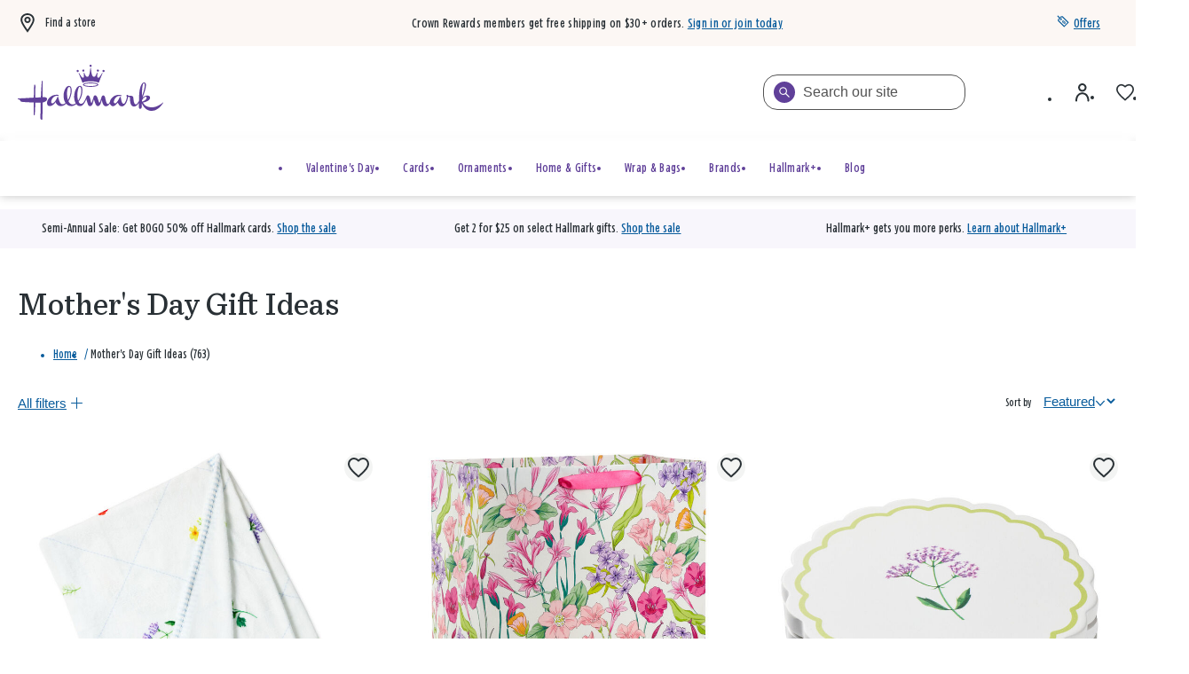

--- FILE ---
content_type: text/html; charset=utf-8
request_url: https://www.google.com/recaptcha/enterprise/anchor?ar=1&k=6Le0lXEpAAAAAO3tTOqyDo4kSKOQFNuDyfXB1r-x&co=aHR0cHM6Ly93d3cuaGFsbG1hcmsuY29tOjQ0Mw..&hl=en&v=PoyoqOPhxBO7pBk68S4YbpHZ&size=invisible&anchor-ms=20000&execute-ms=30000&cb=brgkyyuaeont
body_size: 49637
content:
<!DOCTYPE HTML><html dir="ltr" lang="en"><head><meta http-equiv="Content-Type" content="text/html; charset=UTF-8">
<meta http-equiv="X-UA-Compatible" content="IE=edge">
<title>reCAPTCHA</title>
<style type="text/css">
/* cyrillic-ext */
@font-face {
  font-family: 'Roboto';
  font-style: normal;
  font-weight: 400;
  font-stretch: 100%;
  src: url(//fonts.gstatic.com/s/roboto/v48/KFO7CnqEu92Fr1ME7kSn66aGLdTylUAMa3GUBHMdazTgWw.woff2) format('woff2');
  unicode-range: U+0460-052F, U+1C80-1C8A, U+20B4, U+2DE0-2DFF, U+A640-A69F, U+FE2E-FE2F;
}
/* cyrillic */
@font-face {
  font-family: 'Roboto';
  font-style: normal;
  font-weight: 400;
  font-stretch: 100%;
  src: url(//fonts.gstatic.com/s/roboto/v48/KFO7CnqEu92Fr1ME7kSn66aGLdTylUAMa3iUBHMdazTgWw.woff2) format('woff2');
  unicode-range: U+0301, U+0400-045F, U+0490-0491, U+04B0-04B1, U+2116;
}
/* greek-ext */
@font-face {
  font-family: 'Roboto';
  font-style: normal;
  font-weight: 400;
  font-stretch: 100%;
  src: url(//fonts.gstatic.com/s/roboto/v48/KFO7CnqEu92Fr1ME7kSn66aGLdTylUAMa3CUBHMdazTgWw.woff2) format('woff2');
  unicode-range: U+1F00-1FFF;
}
/* greek */
@font-face {
  font-family: 'Roboto';
  font-style: normal;
  font-weight: 400;
  font-stretch: 100%;
  src: url(//fonts.gstatic.com/s/roboto/v48/KFO7CnqEu92Fr1ME7kSn66aGLdTylUAMa3-UBHMdazTgWw.woff2) format('woff2');
  unicode-range: U+0370-0377, U+037A-037F, U+0384-038A, U+038C, U+038E-03A1, U+03A3-03FF;
}
/* math */
@font-face {
  font-family: 'Roboto';
  font-style: normal;
  font-weight: 400;
  font-stretch: 100%;
  src: url(//fonts.gstatic.com/s/roboto/v48/KFO7CnqEu92Fr1ME7kSn66aGLdTylUAMawCUBHMdazTgWw.woff2) format('woff2');
  unicode-range: U+0302-0303, U+0305, U+0307-0308, U+0310, U+0312, U+0315, U+031A, U+0326-0327, U+032C, U+032F-0330, U+0332-0333, U+0338, U+033A, U+0346, U+034D, U+0391-03A1, U+03A3-03A9, U+03B1-03C9, U+03D1, U+03D5-03D6, U+03F0-03F1, U+03F4-03F5, U+2016-2017, U+2034-2038, U+203C, U+2040, U+2043, U+2047, U+2050, U+2057, U+205F, U+2070-2071, U+2074-208E, U+2090-209C, U+20D0-20DC, U+20E1, U+20E5-20EF, U+2100-2112, U+2114-2115, U+2117-2121, U+2123-214F, U+2190, U+2192, U+2194-21AE, U+21B0-21E5, U+21F1-21F2, U+21F4-2211, U+2213-2214, U+2216-22FF, U+2308-230B, U+2310, U+2319, U+231C-2321, U+2336-237A, U+237C, U+2395, U+239B-23B7, U+23D0, U+23DC-23E1, U+2474-2475, U+25AF, U+25B3, U+25B7, U+25BD, U+25C1, U+25CA, U+25CC, U+25FB, U+266D-266F, U+27C0-27FF, U+2900-2AFF, U+2B0E-2B11, U+2B30-2B4C, U+2BFE, U+3030, U+FF5B, U+FF5D, U+1D400-1D7FF, U+1EE00-1EEFF;
}
/* symbols */
@font-face {
  font-family: 'Roboto';
  font-style: normal;
  font-weight: 400;
  font-stretch: 100%;
  src: url(//fonts.gstatic.com/s/roboto/v48/KFO7CnqEu92Fr1ME7kSn66aGLdTylUAMaxKUBHMdazTgWw.woff2) format('woff2');
  unicode-range: U+0001-000C, U+000E-001F, U+007F-009F, U+20DD-20E0, U+20E2-20E4, U+2150-218F, U+2190, U+2192, U+2194-2199, U+21AF, U+21E6-21F0, U+21F3, U+2218-2219, U+2299, U+22C4-22C6, U+2300-243F, U+2440-244A, U+2460-24FF, U+25A0-27BF, U+2800-28FF, U+2921-2922, U+2981, U+29BF, U+29EB, U+2B00-2BFF, U+4DC0-4DFF, U+FFF9-FFFB, U+10140-1018E, U+10190-1019C, U+101A0, U+101D0-101FD, U+102E0-102FB, U+10E60-10E7E, U+1D2C0-1D2D3, U+1D2E0-1D37F, U+1F000-1F0FF, U+1F100-1F1AD, U+1F1E6-1F1FF, U+1F30D-1F30F, U+1F315, U+1F31C, U+1F31E, U+1F320-1F32C, U+1F336, U+1F378, U+1F37D, U+1F382, U+1F393-1F39F, U+1F3A7-1F3A8, U+1F3AC-1F3AF, U+1F3C2, U+1F3C4-1F3C6, U+1F3CA-1F3CE, U+1F3D4-1F3E0, U+1F3ED, U+1F3F1-1F3F3, U+1F3F5-1F3F7, U+1F408, U+1F415, U+1F41F, U+1F426, U+1F43F, U+1F441-1F442, U+1F444, U+1F446-1F449, U+1F44C-1F44E, U+1F453, U+1F46A, U+1F47D, U+1F4A3, U+1F4B0, U+1F4B3, U+1F4B9, U+1F4BB, U+1F4BF, U+1F4C8-1F4CB, U+1F4D6, U+1F4DA, U+1F4DF, U+1F4E3-1F4E6, U+1F4EA-1F4ED, U+1F4F7, U+1F4F9-1F4FB, U+1F4FD-1F4FE, U+1F503, U+1F507-1F50B, U+1F50D, U+1F512-1F513, U+1F53E-1F54A, U+1F54F-1F5FA, U+1F610, U+1F650-1F67F, U+1F687, U+1F68D, U+1F691, U+1F694, U+1F698, U+1F6AD, U+1F6B2, U+1F6B9-1F6BA, U+1F6BC, U+1F6C6-1F6CF, U+1F6D3-1F6D7, U+1F6E0-1F6EA, U+1F6F0-1F6F3, U+1F6F7-1F6FC, U+1F700-1F7FF, U+1F800-1F80B, U+1F810-1F847, U+1F850-1F859, U+1F860-1F887, U+1F890-1F8AD, U+1F8B0-1F8BB, U+1F8C0-1F8C1, U+1F900-1F90B, U+1F93B, U+1F946, U+1F984, U+1F996, U+1F9E9, U+1FA00-1FA6F, U+1FA70-1FA7C, U+1FA80-1FA89, U+1FA8F-1FAC6, U+1FACE-1FADC, U+1FADF-1FAE9, U+1FAF0-1FAF8, U+1FB00-1FBFF;
}
/* vietnamese */
@font-face {
  font-family: 'Roboto';
  font-style: normal;
  font-weight: 400;
  font-stretch: 100%;
  src: url(//fonts.gstatic.com/s/roboto/v48/KFO7CnqEu92Fr1ME7kSn66aGLdTylUAMa3OUBHMdazTgWw.woff2) format('woff2');
  unicode-range: U+0102-0103, U+0110-0111, U+0128-0129, U+0168-0169, U+01A0-01A1, U+01AF-01B0, U+0300-0301, U+0303-0304, U+0308-0309, U+0323, U+0329, U+1EA0-1EF9, U+20AB;
}
/* latin-ext */
@font-face {
  font-family: 'Roboto';
  font-style: normal;
  font-weight: 400;
  font-stretch: 100%;
  src: url(//fonts.gstatic.com/s/roboto/v48/KFO7CnqEu92Fr1ME7kSn66aGLdTylUAMa3KUBHMdazTgWw.woff2) format('woff2');
  unicode-range: U+0100-02BA, U+02BD-02C5, U+02C7-02CC, U+02CE-02D7, U+02DD-02FF, U+0304, U+0308, U+0329, U+1D00-1DBF, U+1E00-1E9F, U+1EF2-1EFF, U+2020, U+20A0-20AB, U+20AD-20C0, U+2113, U+2C60-2C7F, U+A720-A7FF;
}
/* latin */
@font-face {
  font-family: 'Roboto';
  font-style: normal;
  font-weight: 400;
  font-stretch: 100%;
  src: url(//fonts.gstatic.com/s/roboto/v48/KFO7CnqEu92Fr1ME7kSn66aGLdTylUAMa3yUBHMdazQ.woff2) format('woff2');
  unicode-range: U+0000-00FF, U+0131, U+0152-0153, U+02BB-02BC, U+02C6, U+02DA, U+02DC, U+0304, U+0308, U+0329, U+2000-206F, U+20AC, U+2122, U+2191, U+2193, U+2212, U+2215, U+FEFF, U+FFFD;
}
/* cyrillic-ext */
@font-face {
  font-family: 'Roboto';
  font-style: normal;
  font-weight: 500;
  font-stretch: 100%;
  src: url(//fonts.gstatic.com/s/roboto/v48/KFO7CnqEu92Fr1ME7kSn66aGLdTylUAMa3GUBHMdazTgWw.woff2) format('woff2');
  unicode-range: U+0460-052F, U+1C80-1C8A, U+20B4, U+2DE0-2DFF, U+A640-A69F, U+FE2E-FE2F;
}
/* cyrillic */
@font-face {
  font-family: 'Roboto';
  font-style: normal;
  font-weight: 500;
  font-stretch: 100%;
  src: url(//fonts.gstatic.com/s/roboto/v48/KFO7CnqEu92Fr1ME7kSn66aGLdTylUAMa3iUBHMdazTgWw.woff2) format('woff2');
  unicode-range: U+0301, U+0400-045F, U+0490-0491, U+04B0-04B1, U+2116;
}
/* greek-ext */
@font-face {
  font-family: 'Roboto';
  font-style: normal;
  font-weight: 500;
  font-stretch: 100%;
  src: url(//fonts.gstatic.com/s/roboto/v48/KFO7CnqEu92Fr1ME7kSn66aGLdTylUAMa3CUBHMdazTgWw.woff2) format('woff2');
  unicode-range: U+1F00-1FFF;
}
/* greek */
@font-face {
  font-family: 'Roboto';
  font-style: normal;
  font-weight: 500;
  font-stretch: 100%;
  src: url(//fonts.gstatic.com/s/roboto/v48/KFO7CnqEu92Fr1ME7kSn66aGLdTylUAMa3-UBHMdazTgWw.woff2) format('woff2');
  unicode-range: U+0370-0377, U+037A-037F, U+0384-038A, U+038C, U+038E-03A1, U+03A3-03FF;
}
/* math */
@font-face {
  font-family: 'Roboto';
  font-style: normal;
  font-weight: 500;
  font-stretch: 100%;
  src: url(//fonts.gstatic.com/s/roboto/v48/KFO7CnqEu92Fr1ME7kSn66aGLdTylUAMawCUBHMdazTgWw.woff2) format('woff2');
  unicode-range: U+0302-0303, U+0305, U+0307-0308, U+0310, U+0312, U+0315, U+031A, U+0326-0327, U+032C, U+032F-0330, U+0332-0333, U+0338, U+033A, U+0346, U+034D, U+0391-03A1, U+03A3-03A9, U+03B1-03C9, U+03D1, U+03D5-03D6, U+03F0-03F1, U+03F4-03F5, U+2016-2017, U+2034-2038, U+203C, U+2040, U+2043, U+2047, U+2050, U+2057, U+205F, U+2070-2071, U+2074-208E, U+2090-209C, U+20D0-20DC, U+20E1, U+20E5-20EF, U+2100-2112, U+2114-2115, U+2117-2121, U+2123-214F, U+2190, U+2192, U+2194-21AE, U+21B0-21E5, U+21F1-21F2, U+21F4-2211, U+2213-2214, U+2216-22FF, U+2308-230B, U+2310, U+2319, U+231C-2321, U+2336-237A, U+237C, U+2395, U+239B-23B7, U+23D0, U+23DC-23E1, U+2474-2475, U+25AF, U+25B3, U+25B7, U+25BD, U+25C1, U+25CA, U+25CC, U+25FB, U+266D-266F, U+27C0-27FF, U+2900-2AFF, U+2B0E-2B11, U+2B30-2B4C, U+2BFE, U+3030, U+FF5B, U+FF5D, U+1D400-1D7FF, U+1EE00-1EEFF;
}
/* symbols */
@font-face {
  font-family: 'Roboto';
  font-style: normal;
  font-weight: 500;
  font-stretch: 100%;
  src: url(//fonts.gstatic.com/s/roboto/v48/KFO7CnqEu92Fr1ME7kSn66aGLdTylUAMaxKUBHMdazTgWw.woff2) format('woff2');
  unicode-range: U+0001-000C, U+000E-001F, U+007F-009F, U+20DD-20E0, U+20E2-20E4, U+2150-218F, U+2190, U+2192, U+2194-2199, U+21AF, U+21E6-21F0, U+21F3, U+2218-2219, U+2299, U+22C4-22C6, U+2300-243F, U+2440-244A, U+2460-24FF, U+25A0-27BF, U+2800-28FF, U+2921-2922, U+2981, U+29BF, U+29EB, U+2B00-2BFF, U+4DC0-4DFF, U+FFF9-FFFB, U+10140-1018E, U+10190-1019C, U+101A0, U+101D0-101FD, U+102E0-102FB, U+10E60-10E7E, U+1D2C0-1D2D3, U+1D2E0-1D37F, U+1F000-1F0FF, U+1F100-1F1AD, U+1F1E6-1F1FF, U+1F30D-1F30F, U+1F315, U+1F31C, U+1F31E, U+1F320-1F32C, U+1F336, U+1F378, U+1F37D, U+1F382, U+1F393-1F39F, U+1F3A7-1F3A8, U+1F3AC-1F3AF, U+1F3C2, U+1F3C4-1F3C6, U+1F3CA-1F3CE, U+1F3D4-1F3E0, U+1F3ED, U+1F3F1-1F3F3, U+1F3F5-1F3F7, U+1F408, U+1F415, U+1F41F, U+1F426, U+1F43F, U+1F441-1F442, U+1F444, U+1F446-1F449, U+1F44C-1F44E, U+1F453, U+1F46A, U+1F47D, U+1F4A3, U+1F4B0, U+1F4B3, U+1F4B9, U+1F4BB, U+1F4BF, U+1F4C8-1F4CB, U+1F4D6, U+1F4DA, U+1F4DF, U+1F4E3-1F4E6, U+1F4EA-1F4ED, U+1F4F7, U+1F4F9-1F4FB, U+1F4FD-1F4FE, U+1F503, U+1F507-1F50B, U+1F50D, U+1F512-1F513, U+1F53E-1F54A, U+1F54F-1F5FA, U+1F610, U+1F650-1F67F, U+1F687, U+1F68D, U+1F691, U+1F694, U+1F698, U+1F6AD, U+1F6B2, U+1F6B9-1F6BA, U+1F6BC, U+1F6C6-1F6CF, U+1F6D3-1F6D7, U+1F6E0-1F6EA, U+1F6F0-1F6F3, U+1F6F7-1F6FC, U+1F700-1F7FF, U+1F800-1F80B, U+1F810-1F847, U+1F850-1F859, U+1F860-1F887, U+1F890-1F8AD, U+1F8B0-1F8BB, U+1F8C0-1F8C1, U+1F900-1F90B, U+1F93B, U+1F946, U+1F984, U+1F996, U+1F9E9, U+1FA00-1FA6F, U+1FA70-1FA7C, U+1FA80-1FA89, U+1FA8F-1FAC6, U+1FACE-1FADC, U+1FADF-1FAE9, U+1FAF0-1FAF8, U+1FB00-1FBFF;
}
/* vietnamese */
@font-face {
  font-family: 'Roboto';
  font-style: normal;
  font-weight: 500;
  font-stretch: 100%;
  src: url(//fonts.gstatic.com/s/roboto/v48/KFO7CnqEu92Fr1ME7kSn66aGLdTylUAMa3OUBHMdazTgWw.woff2) format('woff2');
  unicode-range: U+0102-0103, U+0110-0111, U+0128-0129, U+0168-0169, U+01A0-01A1, U+01AF-01B0, U+0300-0301, U+0303-0304, U+0308-0309, U+0323, U+0329, U+1EA0-1EF9, U+20AB;
}
/* latin-ext */
@font-face {
  font-family: 'Roboto';
  font-style: normal;
  font-weight: 500;
  font-stretch: 100%;
  src: url(//fonts.gstatic.com/s/roboto/v48/KFO7CnqEu92Fr1ME7kSn66aGLdTylUAMa3KUBHMdazTgWw.woff2) format('woff2');
  unicode-range: U+0100-02BA, U+02BD-02C5, U+02C7-02CC, U+02CE-02D7, U+02DD-02FF, U+0304, U+0308, U+0329, U+1D00-1DBF, U+1E00-1E9F, U+1EF2-1EFF, U+2020, U+20A0-20AB, U+20AD-20C0, U+2113, U+2C60-2C7F, U+A720-A7FF;
}
/* latin */
@font-face {
  font-family: 'Roboto';
  font-style: normal;
  font-weight: 500;
  font-stretch: 100%;
  src: url(//fonts.gstatic.com/s/roboto/v48/KFO7CnqEu92Fr1ME7kSn66aGLdTylUAMa3yUBHMdazQ.woff2) format('woff2');
  unicode-range: U+0000-00FF, U+0131, U+0152-0153, U+02BB-02BC, U+02C6, U+02DA, U+02DC, U+0304, U+0308, U+0329, U+2000-206F, U+20AC, U+2122, U+2191, U+2193, U+2212, U+2215, U+FEFF, U+FFFD;
}
/* cyrillic-ext */
@font-face {
  font-family: 'Roboto';
  font-style: normal;
  font-weight: 900;
  font-stretch: 100%;
  src: url(//fonts.gstatic.com/s/roboto/v48/KFO7CnqEu92Fr1ME7kSn66aGLdTylUAMa3GUBHMdazTgWw.woff2) format('woff2');
  unicode-range: U+0460-052F, U+1C80-1C8A, U+20B4, U+2DE0-2DFF, U+A640-A69F, U+FE2E-FE2F;
}
/* cyrillic */
@font-face {
  font-family: 'Roboto';
  font-style: normal;
  font-weight: 900;
  font-stretch: 100%;
  src: url(//fonts.gstatic.com/s/roboto/v48/KFO7CnqEu92Fr1ME7kSn66aGLdTylUAMa3iUBHMdazTgWw.woff2) format('woff2');
  unicode-range: U+0301, U+0400-045F, U+0490-0491, U+04B0-04B1, U+2116;
}
/* greek-ext */
@font-face {
  font-family: 'Roboto';
  font-style: normal;
  font-weight: 900;
  font-stretch: 100%;
  src: url(//fonts.gstatic.com/s/roboto/v48/KFO7CnqEu92Fr1ME7kSn66aGLdTylUAMa3CUBHMdazTgWw.woff2) format('woff2');
  unicode-range: U+1F00-1FFF;
}
/* greek */
@font-face {
  font-family: 'Roboto';
  font-style: normal;
  font-weight: 900;
  font-stretch: 100%;
  src: url(//fonts.gstatic.com/s/roboto/v48/KFO7CnqEu92Fr1ME7kSn66aGLdTylUAMa3-UBHMdazTgWw.woff2) format('woff2');
  unicode-range: U+0370-0377, U+037A-037F, U+0384-038A, U+038C, U+038E-03A1, U+03A3-03FF;
}
/* math */
@font-face {
  font-family: 'Roboto';
  font-style: normal;
  font-weight: 900;
  font-stretch: 100%;
  src: url(//fonts.gstatic.com/s/roboto/v48/KFO7CnqEu92Fr1ME7kSn66aGLdTylUAMawCUBHMdazTgWw.woff2) format('woff2');
  unicode-range: U+0302-0303, U+0305, U+0307-0308, U+0310, U+0312, U+0315, U+031A, U+0326-0327, U+032C, U+032F-0330, U+0332-0333, U+0338, U+033A, U+0346, U+034D, U+0391-03A1, U+03A3-03A9, U+03B1-03C9, U+03D1, U+03D5-03D6, U+03F0-03F1, U+03F4-03F5, U+2016-2017, U+2034-2038, U+203C, U+2040, U+2043, U+2047, U+2050, U+2057, U+205F, U+2070-2071, U+2074-208E, U+2090-209C, U+20D0-20DC, U+20E1, U+20E5-20EF, U+2100-2112, U+2114-2115, U+2117-2121, U+2123-214F, U+2190, U+2192, U+2194-21AE, U+21B0-21E5, U+21F1-21F2, U+21F4-2211, U+2213-2214, U+2216-22FF, U+2308-230B, U+2310, U+2319, U+231C-2321, U+2336-237A, U+237C, U+2395, U+239B-23B7, U+23D0, U+23DC-23E1, U+2474-2475, U+25AF, U+25B3, U+25B7, U+25BD, U+25C1, U+25CA, U+25CC, U+25FB, U+266D-266F, U+27C0-27FF, U+2900-2AFF, U+2B0E-2B11, U+2B30-2B4C, U+2BFE, U+3030, U+FF5B, U+FF5D, U+1D400-1D7FF, U+1EE00-1EEFF;
}
/* symbols */
@font-face {
  font-family: 'Roboto';
  font-style: normal;
  font-weight: 900;
  font-stretch: 100%;
  src: url(//fonts.gstatic.com/s/roboto/v48/KFO7CnqEu92Fr1ME7kSn66aGLdTylUAMaxKUBHMdazTgWw.woff2) format('woff2');
  unicode-range: U+0001-000C, U+000E-001F, U+007F-009F, U+20DD-20E0, U+20E2-20E4, U+2150-218F, U+2190, U+2192, U+2194-2199, U+21AF, U+21E6-21F0, U+21F3, U+2218-2219, U+2299, U+22C4-22C6, U+2300-243F, U+2440-244A, U+2460-24FF, U+25A0-27BF, U+2800-28FF, U+2921-2922, U+2981, U+29BF, U+29EB, U+2B00-2BFF, U+4DC0-4DFF, U+FFF9-FFFB, U+10140-1018E, U+10190-1019C, U+101A0, U+101D0-101FD, U+102E0-102FB, U+10E60-10E7E, U+1D2C0-1D2D3, U+1D2E0-1D37F, U+1F000-1F0FF, U+1F100-1F1AD, U+1F1E6-1F1FF, U+1F30D-1F30F, U+1F315, U+1F31C, U+1F31E, U+1F320-1F32C, U+1F336, U+1F378, U+1F37D, U+1F382, U+1F393-1F39F, U+1F3A7-1F3A8, U+1F3AC-1F3AF, U+1F3C2, U+1F3C4-1F3C6, U+1F3CA-1F3CE, U+1F3D4-1F3E0, U+1F3ED, U+1F3F1-1F3F3, U+1F3F5-1F3F7, U+1F408, U+1F415, U+1F41F, U+1F426, U+1F43F, U+1F441-1F442, U+1F444, U+1F446-1F449, U+1F44C-1F44E, U+1F453, U+1F46A, U+1F47D, U+1F4A3, U+1F4B0, U+1F4B3, U+1F4B9, U+1F4BB, U+1F4BF, U+1F4C8-1F4CB, U+1F4D6, U+1F4DA, U+1F4DF, U+1F4E3-1F4E6, U+1F4EA-1F4ED, U+1F4F7, U+1F4F9-1F4FB, U+1F4FD-1F4FE, U+1F503, U+1F507-1F50B, U+1F50D, U+1F512-1F513, U+1F53E-1F54A, U+1F54F-1F5FA, U+1F610, U+1F650-1F67F, U+1F687, U+1F68D, U+1F691, U+1F694, U+1F698, U+1F6AD, U+1F6B2, U+1F6B9-1F6BA, U+1F6BC, U+1F6C6-1F6CF, U+1F6D3-1F6D7, U+1F6E0-1F6EA, U+1F6F0-1F6F3, U+1F6F7-1F6FC, U+1F700-1F7FF, U+1F800-1F80B, U+1F810-1F847, U+1F850-1F859, U+1F860-1F887, U+1F890-1F8AD, U+1F8B0-1F8BB, U+1F8C0-1F8C1, U+1F900-1F90B, U+1F93B, U+1F946, U+1F984, U+1F996, U+1F9E9, U+1FA00-1FA6F, U+1FA70-1FA7C, U+1FA80-1FA89, U+1FA8F-1FAC6, U+1FACE-1FADC, U+1FADF-1FAE9, U+1FAF0-1FAF8, U+1FB00-1FBFF;
}
/* vietnamese */
@font-face {
  font-family: 'Roboto';
  font-style: normal;
  font-weight: 900;
  font-stretch: 100%;
  src: url(//fonts.gstatic.com/s/roboto/v48/KFO7CnqEu92Fr1ME7kSn66aGLdTylUAMa3OUBHMdazTgWw.woff2) format('woff2');
  unicode-range: U+0102-0103, U+0110-0111, U+0128-0129, U+0168-0169, U+01A0-01A1, U+01AF-01B0, U+0300-0301, U+0303-0304, U+0308-0309, U+0323, U+0329, U+1EA0-1EF9, U+20AB;
}
/* latin-ext */
@font-face {
  font-family: 'Roboto';
  font-style: normal;
  font-weight: 900;
  font-stretch: 100%;
  src: url(//fonts.gstatic.com/s/roboto/v48/KFO7CnqEu92Fr1ME7kSn66aGLdTylUAMa3KUBHMdazTgWw.woff2) format('woff2');
  unicode-range: U+0100-02BA, U+02BD-02C5, U+02C7-02CC, U+02CE-02D7, U+02DD-02FF, U+0304, U+0308, U+0329, U+1D00-1DBF, U+1E00-1E9F, U+1EF2-1EFF, U+2020, U+20A0-20AB, U+20AD-20C0, U+2113, U+2C60-2C7F, U+A720-A7FF;
}
/* latin */
@font-face {
  font-family: 'Roboto';
  font-style: normal;
  font-weight: 900;
  font-stretch: 100%;
  src: url(//fonts.gstatic.com/s/roboto/v48/KFO7CnqEu92Fr1ME7kSn66aGLdTylUAMa3yUBHMdazQ.woff2) format('woff2');
  unicode-range: U+0000-00FF, U+0131, U+0152-0153, U+02BB-02BC, U+02C6, U+02DA, U+02DC, U+0304, U+0308, U+0329, U+2000-206F, U+20AC, U+2122, U+2191, U+2193, U+2212, U+2215, U+FEFF, U+FFFD;
}

</style>
<link rel="stylesheet" type="text/css" href="https://www.gstatic.com/recaptcha/releases/PoyoqOPhxBO7pBk68S4YbpHZ/styles__ltr.css">
<script nonce="a8yK-IUQhm-Sk33Vf7YfJw" type="text/javascript">window['__recaptcha_api'] = 'https://www.google.com/recaptcha/enterprise/';</script>
<script type="text/javascript" src="https://www.gstatic.com/recaptcha/releases/PoyoqOPhxBO7pBk68S4YbpHZ/recaptcha__en.js" nonce="a8yK-IUQhm-Sk33Vf7YfJw">
      
    </script></head>
<body><div id="rc-anchor-alert" class="rc-anchor-alert"></div>
<input type="hidden" id="recaptcha-token" value="[base64]">
<script type="text/javascript" nonce="a8yK-IUQhm-Sk33Vf7YfJw">
      recaptcha.anchor.Main.init("[\x22ainput\x22,[\x22bgdata\x22,\x22\x22,\[base64]/[base64]/bmV3IFpbdF0obVswXSk6Sz09Mj9uZXcgWlt0XShtWzBdLG1bMV0pOks9PTM/bmV3IFpbdF0obVswXSxtWzFdLG1bMl0pOks9PTQ/[base64]/[base64]/[base64]/[base64]/[base64]/[base64]/[base64]/[base64]/[base64]/[base64]/[base64]/[base64]/[base64]/[base64]\\u003d\\u003d\x22,\[base64]\\u003d\\u003d\x22,\x22wo5WIsKyw4Fqw5vDkHd+w5tqRMKeRzxLwrTCrsO+W8OLwrwGFRQbGcKNGU/DnSNtwqrDpsO0DWjCkCbCucOLDsKRfMK5TsONwobCnV4awo8AwrPDrGDCgsOvNcOowozDlcOMw4wWwpVnw74jPgvClsKqNcKgO8OTUnTDqUfDqMKdw7XDr1IcwpdBw5vDrcOgwrZ2wpTCqsKcVcKLdcK/McK/Tm3DkXtDwpbDvWlfSSTCn8OCRm9lFMOfIMKVw5VxTVDDk8KyK8O9SCnDgWTCs8KNw5LCtVxhwrcYwrVAw5XDgC3CtMKRIBA6wqIQwpjDi8KWwqLCj8O4wr5Twq7DksKNw63Dp8K2wrvDhB/Cl3BFHygzwqTDt8Obw70UdEQcfiLDnC0SK8Kvw5cEw7DDgsKIw5fDjcOiw64iw5kfAMOfwqUGw4d6I8O0wpzCiXnCicOSw7XDksOfHsKAYsOPwpt0IMOXUsO5UWXCgcKbw7vDvDjClsK6wpMZwofCs8KLwojCjXRqwqPDusO9BMOWYcObOcOWLcOuw7FZwqrClMOcw4/[base64]/[base64]/DjcO0fzptOMKUZDUpwrtrV0TDk8KyFcKlVSzDiGjCvW4dLcOYwqw8SQU5K0LDssOCJ2/Cn8OcwpJBKcKewrbDr8OdccOaf8KfwrXCusKFwp7DvwZyw7XCp8KxWsKzf8K4YcKhKVvCiWXDl8OcCcOBIxIdwo5bwojCv0bDmm0PCMK6Fn7Cj3Qrwro8L2zDuSnCj0XCkW/DiMOCw6rDi8OhwqTCuizDrWPDlMODwoxKIsK4w7oNw7fCu2phwpxaNQzDoFTDo8KjwrklKGPDtwDDs8KhYnXDllcYAHMEwoMtIcKgw4/[base64]/w7zClsOVwpjCs8KDfVRjWsK1cG56wq/DvsKBwoPCoMKxOsOPCht9YjAFS3lSCsOIZcKWwoTCucKXwqsyw5/[base64]/Co8O8AhHCqTXDnEdjM8OcZFfCkErCkzrDlk3Co0fDkGIRb8OQVcKwwrvDqcKxwr3Du1jCmUfCrRPCk8O/[base64]/CmMK6IsKPEcOEGmlRw5Exw7jDiVAuworDkkVjYsOVY0zCt8OGFMO8TlJxPMOHw7EBw7kQw53DlTDDjitew7YPZGLCuMOqw77DvcKMwq0RUAgrw4tMwr7DhMO/w4ABwq0VwrPCrm0Qw5VBw790w7w4w6Ngw6zCqsKhMFDCk0dqwohJfyotwqXCqcOrPMKaBk/DkMK/[base64]/CgMKFw4zCm8KHw5bCiMK4wr9LTB40wrfDun7CsjpDYcKkbMKfwrHCs8O+w6UZwrDCpMOSw7crQg9NJxV+wpRlw7vDssOoScKhGQDCs8KKwobDncOFAcO8XsOfAcK3e8KmRlHDvQjCljvDkUzCvsKHOw/CllfDm8K7wpEJwpPDigV/wq7DqcO5bcKuSGRjfXgCw4BnbcKDwoLDjHwAGcKJwoVyw78hEi7ChF1PV0c6Aj7Ch3hIfBvDuSrDgXBaw5rCg2ElwovCucKUciYWwpPCrcOrw5dxw5FLw4JaaMO6wprCkiTDr3PCglUYwrbDoUvDocKYwrYywooaQsK/wpDCksOkwppvw7ddw5nDnUjChxtPTjTCn8OWw4TCs8KYOcO2w67DvGHCmMOVbsKBAWohw4nCmMOgP00dW8KcRGlGwrQlwq8vwrE/b8OSLn7Cr8KLw7w1VMKDcTJiw4E6wobDpTNeYMK6J1TCs8KlGl/CncOoNDpSwqNkw7keOcKVw6bCp8OlAMO7ayUrw6/DmMOnw58mGsKpwqgBw7HDoH15ccO7Xz/DiMO+XizDlS3CiXDCp8KrwpvCmMKrABLCpcOZBjE/wrshDzpSwrspaWLCnTzCtyd/F8KGBMKNw7bDsxjDksOew5/[base64]/DjcKeGGDDm8KKasOnJF8rw6rDocO+YD7Cu8Ozen/DvG0AwrdGwo9GwpxZwqAuwpoka1LDpnLDp8OLNicSNkDChMK1w7McaVPClcOLawXCqxnDocKWfMK5C8OyWcO2w6pKwrzDkGjCkyLDuRk8w7/CrMK7VSdjw51oOsOOS8OWwqN+HMOsP3BLRjBuwootDiDCjC7CnsKxX2XDnsOXwpPDqMKECT0owoDCuMONw5bCq3fCiRpKTmlrPMKIOsOiI8OLRMKpw54xwpjCl8OVAsK9ew/[base64]/MRkkwqokSsKnSgDClnbClsKcwo86BHM+wrddw5B5DcOnLMK+w7ADWVpdcw3CjMOaesOGWcKGNsOywqAmwoUNw5vDicKtw4dPBGzCtMOIw6IMImrDo8Otw6/[base64]/DljbCo8Orw61PIcOzHcKewrdzw6B6bhDCj8OfMcKnAjhAw5zDjgFKw5xUT2PCjzxlw6VUwplQw7UpFRbCrCbDtsO1w5XCnMOlw5nCrQLCq8OzwpJfw78+w5MNVcK5ZsO2T8K/WgbCpsOrw77DgVjCtsKPw5UQw43DtWjDjcKIw7/DqMO4wqHDh8OiXMK4AsOnVXwOwo0Kw5lUC3DChUrCnlfCoMOkw6leY8OzdW8qwoxeK8KXH18Aw6TDmsKLw7/CgsOPw5YjUsK6wrnDiz7ClsKOb8OrKBTCssOXdjHClcKpw49hwrvDjsO/wp0VNBDCnMOCSGI9w7jClFFnw5zDqkNdfXx5w411wpMXYcOiAirCt3/Cm8Opwp/DsgBXw4nDp8Kmw67Ch8OzKsOUcGrCqsK0wpvCpMOHw4V5wrrCjT4Kek9pw5fDlcK9PRwhHcKkwr5rLljCisO9OmjCkm5xwpkKwo9Xw7xOJwkzw4LDmcKwUzvDkRIqwqnCsx11YMKLw7bCgMKcw4Fvw5kod8OBLirCsxHDpHYRJsKvwq0/w4bDu2xAw6JuCcKBw7/Co8KSLgPDuTN6wqnCq0tAwq1yTHfDlj/DmcKmwoLCh0bCqgbDiClqSsOhwpLDj8KbwqrCoj13wr3DoMOOXQ/CrcOUw5DCssOUbhwmwrbCtClTD2kpwoHDssOcw5XDr0tYBGXDuErDoMK1OsKuPlVUw6vDiMKbBsKXwpR/w61Ow7PClGzCq2AANB7DtcKoQMKZw70ew5XDj37DvVU9wojCuljCkMOEPUAeIwkVdBbCkCJSwqPClGPDq8O5w6TDiSbDkMO2QsKmwp7CgsKPGMKOMRvDlykxd8OBakLDp8OEZsKuPcKww4nCrsKHwrI1w4fCu0fCum9xVVgfQHrCnx/DhsOtWMOMw6fCucK+wrvCjMOcwrBdbHEyETEtY1kNZMObwovCtznDg1QOwoRmw4jDgsK/w5Uww4bCmsKpWQBKw4YiY8KpfSDDssOHJMOsfGlPw7XDkzrDsMKmbkceN8OzwoXDrzAlwofDucOXw7lzw6jCkgpRM8KsbsOlQmjCjsKGRlJ5wqkaeMORL17Doytowr5lw7cKwo5cGQnCsC/[base64]/wqzDsMOmw6Vlw7grw6LDhBPDp8OswpvDmHLDqsKZeGICwoNIw49vRMOqwosvLMK8w5LDpRLDrlLDiy0Hw41twp7DvB/DnsKrf8OIwo/CtsKNwq87PhrDqiQBwoFSwr9zwpsuw4pLKcK1OzvCqMKWw63Ct8KlDEhhwrlPZDpbwo/DjlvChzwXQsOTFn/DmHHDpcK4wrvDmy89w67Cj8KHw7MqSsO7wo/DuhHDpUjDhUZgwoLDmEXDplw7KcOOFsKLwrXDuh7DgTvDhcKCwpk6w4FzKsO4w4A6w4giaMK+w7gUKMOab15FM8KgAsOdeyttw7QRwrDDssOiwpZlw6rCuhTDqhoRZBzCkCbDhcK5w7Yiw5/[base64]/ClcKHw4hcHsOJY8KhAQjCssK0UsKww6Njw53CuwwwwrUJMHzDqRxnw4pQNARPZUfCssKZwozDjMOxWSp9wrLCqWk/ZsO/PBRAwoVawo/CiQTClXzDt2bDo8O2w4gow4l0w6LCvcO9VMO+QhbChcKXwpMHw7xow7how6VMw6opwp9Ew4IsFERFw41iGGc2VijCo0Zqw4HDscKbw7nCh8KmZsOxHsOew41HwqFZVXnDlBoVDikxwqbCp1YGw67DmcOuw6Q0YXpDwp/[base64]/Dk1kMw5HDijLCk8Kiwo7Dg2UeUMKxfkY/S8OVXsOPwqLDisOmw6wgw5bCtMOwZVbDnVBmwrPDiGwmJcK2woQEwonCtzvCsGJwWgISw7/[base64]/CtHFQwp8iVMKeGsOxRDBQwoVGOMK5VmQBwpV7wpnDpcKFQ8O/cSXDpxXCr33DhkbDucOWw4vDj8OVw6JiNMO/[base64]/CjMK+w5zCjW9veMO+woFTw5vCrsOgw6xjwr4WI1N4E8O3w7MawqwMTg/Cr3bDtcOOaQTDm8OmwqDCkz3DhTRcZTcdMhTChGrCkcKwezBhwqjDicK/JhF8WcObBndTwoVhw5dZA8Onw6DDmioTwoMGFX3CtWDDmcOnw7oaHMOkScOBwpUUZg/DnMKUwoHDk8OOwr7CuMK/[base64]/dylbwonChkfCoU8Fwp0twr7DqMK7FMOhwocSw6M5N8O+w4hfwpIOw47DtXzCmcKjw5x5MntNwpt4QjDDs2XCl11zFV46w6QQNVZ0wrU3LsOWeMKuwqnDlGvCrsK8wr/[base64]/CkGfDrMKwwp7DgsKaVMKow5sUw7jDiMKeP8KJLcOnR3UzwqhcKsKawrZvw5XDlV7CssOBZMKOwqnCtzvDn2rCvsOcaWYRwpQkXxzCsXjDpRbCi8K2LhIww4DDiE7DrsOSw6XDhsOKHTUDTsOhwr7CgiTDs8KpCXxgw5Ipwq/DuGHDmyhnIsOMw4fCr8K/P0LDv8KTQTnDmMO7TCXChMOIRFbChlM0MsKAacOEwprCv8KRwpvCrgjDlsKEwoBZbcO1wpVtwrLCl3XCuTzDg8KfAwPCvgrDlMOoIFTDjcOxw7TCp15hIcOzdj7DrsKNW8OxasK2w400woNyw6PCs8KhwoDChcK6wo4+wojCucOywq3Djk/[base64]/wqzDgcOXw5rCk8OLX243Uw7ChTo+EMOywp7CjBfDuCTDjjzCnsOsw7Q2Pn7Dpm/Dh8O2fcOiw6IYw5Egw4LCpMOLwqhlcwHCrTRXaH0DwpLDu8KICcOKwo/CriBLwrAhNhHDrcOSVcOMCsKubMKtw77Cm2FNwrrCg8K6wq0Rwo/Cp1vDo8K9b8Ogw4Z6wrbClQ/[base64]/[base64]/[base64]/Cv0zDucO5w5XDiTZSW8ObB8KiS2nDmQXDtS43CjjDhmFZNcKbLxTDocKGwr1LDErCpHTDiDLDhcO1Q8KNEsK9wp/[base64]/Do8Otw7jDksKTFCVVw4rCow0Nw7BVZDdWCyHCiyjCiiLDq8OVwrcaw67DmsOTw5keHRUEccOYw6zDlgbDv2TCocOwIMKdwrfCp1HCl8KaC8Kiw6wVLBwLW8Orw4VODTPDpMO5SMK8wprDoWdsU33CiwMbw79Pw6rDnVXCpRADwo/DqcKSw7ADwojCg2A5JMOVex4pwrl2QsOlRAfDg8KOblPCpgBkwog5ZMKBN8K3w51+TsOZSwvDhlJkwo4KwrAseSZPD8K2bsKGw4hNUcKseMOPdnAQwqzDqjzDg8OPwpFIKm4LYjc3w6LDjcO6w6fDgcOuSEzDuG9hX8K/w6AqQsOsw4HCq04uw5DDsMKmRjhBwoVITcOrFsKZw4VNOF/[base64]/CosKDw6pOw5PDvTQLC8KWw4ZtFBnDq8K0PsO+OGfCs2QeUW5pf8O+QcKUwqIaLcO+wpDDmyhKw4fDscO5w47CgcKlwpXCvcOWdMK/d8ORw55eZ8K0w5t+FcORw73CgMKIPsOcwpceeMOpwqNgwpvCucKBAMOXCHXDni8JSMK/w6sSwqZ1w595w5UPwqLCjQxVW8KlKsKawp4Xwr7CssONKsK8ZjjDh8K9w67Cg8KlwoNtNsKZw4DCpw84N8KowpwCdkFkcMOgwpFgCTJEwosAwr5VwpnDrsKHw651w4lXwo3CmgJ5TcKgwr/Cv8Klw53DqSbCtMKDE0gMw7cxbcKGw4UAImTDjH7CvxJewrDDhSPCoEnClcKeasOuwpNnwrzCk3vCtljDpcKBCHPDrsOMVsOFw5nCmyMwIGHCn8OGRnvCoHc+w6jDvsK1Sj3Dl8OdwoQFwqYBJcKCJcKnX1fCjm/DjhUSw5xCTG7CuMKLw7/CgsOtw5jCrsOHw50Nwo5KwpzCnsKbwr3CmsOtwr0Nw57DihnCsHlfw7LDtcKww6rDnMOxwp7DnsKFCHDCt8KaeExUHsKkKcO9IyDCjMKww5pnw7nCgMOOwq/DtBZiSMKWQsKwwrLCtMKGKC7CuRF4w43Du8KawoDDnMKVw40Fw7EGwqbDvMOqw6zDkcKpL8KHZG/[base64]/CoSwYWhPCjl3DhMOJMG4Gw4FWwr3Crm1IajEpc8KGOwfCkMOrY8OBwqxERsOww7Qbw6LDj8Ouwr8Dw4pOw7EyV8Khw4A/B3/Dkjh8wog7w5zCmcO+FUk3TsOlDT7Dk1zCgBggKSQAw5pTwpfCihrDjCLDlXxRw5TCskXDv2tHw5Ehw4HCmm3DsMKVw68fIEscdcKywoHCp8KMw4bDlMOCwpHClEoJU8K5w49Qw43CvsK0CkdSwpXDh2gJfcK3wrjCm8O6IMOZwow2L8O1IsKObnVzw4UGJMOcw7/Dsy/ChsO3Q34nNiFfw5vCjAoTwo7Dhx9wf8KWwrFZQMKRwp3ClmHDtMOaw6/DlmJlJgTDgsKQEg7DoEZXdjnDr8O0wq/DmsO0wqPClzPChcK6FR/CvcKiwocXw6jCpEhCw607MsKlVcKGwrTDnMKCeWZlw6nDkikobzBWfcKEw55FcsKGwqXDnHLCnCVuKcKUOzXClMOfwq/DhcKzwo/DnEMDWwUJQiMmIcK5w7FSc37DlMKYDMKGYjzDkxzCpjfCq8KuwqnDuRDDtMKFwp/Cl8OhC8OrEMOFM1PCi3ggYcKWw67Dk8Kgwr3DvsKGw5ldwqJ2wprDpcKbX8OQwrPCkE7CgsKoVk7DkcOYw6MHECzCicKICsKkKsK3w7zCjcKhTVHCgw3Co8Kdw7Vhwpctw7tpZwEDDxo2wrjClR3DuilPYg1mw6EDfggjMcOFF2xUw44IDDtCwoJ3aMObXsOcYX/DpnjDk8KRw4nDq1/Co8ODNhAON3TCl8KRw5zDh8KKesO5CsO8w67Cp0XDh8KGLHXCosKEI8Oswr7DgMO1ex7CvAnDvmTDqsO2UcOzLMO/[base64]/asK4wq/[base64]/ccOgGcOlw6fCr8OwBm7DtsOhwpQ+wopuw7LCmcOHVB3CpsKIC8OWw4zCosK3wqQQw6EPOS7Cg8KBVVHDmzLCt0BtdBxyZsOVwrHCpFVPbFvDu8KFFMOVI8KRTDYrQ0szFlLCv2TDkMKEw6/CgsKXwrNcw7XDgQDCrAHCoxTCosOMw5jDjsOZwr4rwrUNJDpKbVVfw7nDhEHDuB/CliTCpMKVES57AlpCwq06woF4eMKDw55ZQHTCkMKQw4zCsMK+QcOfT8Kqw6fCj8KcwrnDuyvCu8O9w7vDuMKQNUYYwpHClMOzwo3CmARuw7bCjcKhw4DCnzs4w6MAfsKqXyHCusKIw586G8OmIl/DgntRDHldSMKgw5tEIS3DiHvCnTp1JV1+aS/DvMOxwo/DoH7DlQUgL1wiwpx7S2s/wpzDgMKHwq9MwqtPw5bDssOnw7YIw6Q0wpjDoS3CtBbCoMKOwofDpB/CoDnDvMKAw4xwwopHwqYEMMOawozDvXErVMK0w6g8UsOkJMONS8K8Ni1zNsO5BsOGQWsIcHdxw6Jiw6vDjFYJNsKADWdUwplOJQfCgBHDtsKpwq4kwrHDr8K3woXCpyHCu34Lw4EhacKswp9Ew4PDhMOpL8Knw4PCvQQ0w7k0NMKsw6F9REAKwrHDl8OcWsKew79eTn/[base64]/DksOpwrQfLMOZG3t8NgFXw6rDsnnCjsOHB8OywqoowoJ1w4NdC0/CoHEqO2RoInDCo3HCocO1woITw5nCjsOgfcOVw68yw7HCiGnDg1zCkwpUWC1gK8OCanRewqXDqw9FM8OXw49NT17DqCVOw44hw5xpNXrDrj8pw7/Di8KYwoArT8KMw5wTaRDDiCZ/f15WwprCrsOlQnUTwovDvcKxwprCucOhCMKKw6XCg8Oiw7xuw7fCnMOxw4dowpvCtMO3w7bDqBJBw5zCsRbDh8KGH3zCrR7DpwrCjTNkJsKyeX/DqhQ+w4lLwpxfwpPDtzkgwpJ/w7bDgsOJw5gYwrPDjcKLTSxeG8O1fMOvLsOTwoPCgwnDpHXDgC1OwpXClnTChRAbQ8OWw7jCh8Kdwr3CgMO/w6/DtsOBRMK9w7bDuFbDlWnDlcKNHMOwLMKKfFNtw4bClTTCs8KQKMK+TsKfO3YwQsOgGcOIXAfCjh9DRcOsw5DDh8Oyw6bCmFw8w7xvw4gbw4QZwpPCjDjDghUkw4rDiCPCo8OxcDg9w5sYw4gfwrMqM8KXwrcrPcK5wrDDkMKjRMO5eCIGwrTCj8OBLh02LG/CvsOxw7zCmyfDrT7Cm8KZehTDq8OUwrLChlEZM8Omwr8+a10If8OBwoPDlE/[base64]/Dn8KowrM8wp58amYXw6rCtCsYdMK+w7PChMKpTcONw7zDtcKAwotiT1RqMMKkYMKrwp8BCMKZI8OFJsKyw4zDqH7DmXfDq8K8wo3ClsKowpJ9esO9wr/Dk1xdXDbCiwU5w7ozw5clwqjClGjCncOyw6/Dnm9/[base64]/[base64]/L8KGw4R7XcOVw6RSwoZGw7/DoS7DvhHDiMKOVm0sw6vChAVzwofDtMKzw5E4w696DMK2wq90KsOHw69HwonCl8OcG8KLw7XCjsKVGcKjM8O4TcKtLHTCvw7DomcSwrvCgG5AKCfDvsKVc8OqwpY4wp4/LMO4wpfDt8KlRRjCpjNjw7TDszHDvHYuwq5/w5DCvnkbQCwTw57Dn3hvwp3Du8Klw4M8wosbw5PChcOobyodVinDmH10eMOaOsOWblLCnMOTaXhcw73DtMO/w7nCmnnDscKhbVYXwpN/wo7Cp23CqcOxw7XCmMKRwoDDvsKrwoFkScK+Inxwwp8EXnwww7U7wqjCoMOyw610OsK1ccOFIMKuElHDllbDkRl8w7nCt8OuQgYwRn/DtSgwKnfCkcKeY1/DsT3ChHjCuHNewpFLWgrCuMOFbMKCw5LCvsKLw5rClk8jMsKnRiLDtMK4w7vCiB/[base64]/DqsKXB0Y6w4nCoMOnw5YFXjFTcW/CimBsw77CnsKxa33ChlhCFwjDoH/DgcKaHA1iLgnDs05uw5cfwobChsOaw4nDiH/Dr8K2XsO/w5zCuxIjwr/ChF/Di3oycHnDsRJvwocUMMOtw7kiw7Z7wrA/w7QAw6pWPMKIw44ww5rDmxU8GyjCusKUb8O2JMKFw6g6JsO5TzXCp30Uw6vCjXHDnUhkwqUbw5MTHjsUESrDrh/DqMOyEMOqcxfCuMKYw6ZLLwZJwrnCnMKqRz7Dphxmw7jDtcOHwozCtMKdbMKhWUNXaQ1fwpI8wppCw6h0wq/ClUfCoF/DpBIuw5jDp2x7w5xqMA9Fw6fDjG3DvsKfCm1YC1TClGbCrMKrN3HCqcO/w5gXACwZwq49TcKrHsKNwqlWw44LaMO2K8Kqwp1Bwr/Ch2LChcOkwqoCU8Ktw5IJeHPCgVpHfMOdeMOYLsO8Y8K1T0HCtT/ClXrDjWLDoB7DpsO0w7trwoILwqrCm8KXwrrCqDVEw5tNWMKWwozCicKawofCnhoxQ8KoY8KZw4QcIgfDssOmwokeFMKcDsOmOk3Cl8O7w615SUFFXW3CqyPDqMKhDhLDvEEsw6jChCTDvz/[base64]/CjmjDojA1wpMhMcOlwrnDn8OAw4nCqMKMCmbDpRQ+w6bCr8OmK8Oww7FNw7rDnkXDri/DmwPCqVxFY8OdSQDDtyJvw5rDi3k8wqw/w44wKnbDhcO2FMOAYsKAV8KLVMKKbcOFaC1TFcKLVcOsV0pPw7HCgjvCiGzDmmHCilTDulVmw7osN8ORTk8kwp7Dvw1yC0TCpG8ywqvCijHDjMK0w7nCpkYJwpfCsgEbwpvChMOgwpvCtMKFOnTCrsKnOCVYwrYqwrZ3wr/DgUDCuDnDjyJMHcKEwotQa8OQw7UMF2fCm8OEbSMlGcK8w6zCuTDDsClME2kxwpfCrcOwQcOow7pEwrUBwpYlw7FPcMKCw4rCqMO8CibCscO5w4PCisK6NGfDrcOWwpLCqm/[base64]/CnxTDmEHDjsKYNlHDisO9OAzDgmDDnXBZJsOvwqDCtHPDmGE+GkvDhkzDncK5wpAIL0kOYcOvX8KWwo/CucOseQ3DnBHDvMOiKsOWwovDksKGIVzDmWLDsVtzwrjCiMO9GsOzZRloZT7CmsKhI8KBLcKyJUzCgsKkAMKyQzfDlyHDosOgGMOgw7Z1wpTDicOlw4fDtQ4+InLCo2UIw67CrcK4csOkwq/CqS/DpsKIwprDq8KHAWrCsMONLmk7w5ZzKHHCs8Ovw4XDgMOUc3NRw74Nw7vDqHN3w4UaWkrCiSJMwoXDtA7DhE7DqcK3UGHCqsO0wo7Dq8Kyw6cAQDcqw48HGMOxa8O4HE7CosKmw7PCqMOnHcO7wrsjIMOhwoLCv8K/w7tgEcKSAcK1S1/Ch8OUwrlkwqcMwovDpgDCtcKfwrDCqS7CosK0woHDgMOCJcOFfwlpw5PCsk09bMK+w4zDksK5w7XDscK3fcKNwoLDgMKCK8K4wpTDr8Kbw6DDnnwPWFJww7PDoQTCmmRzw6A7Ghp/wochccODwp4EwqPDr8KCB8KIFSVGSFvCi8OUKEV9esKtw6ISDsOIw6XDuVkjW8KIEsO/w5/[base64]/Di8O8MCjChMO6CDrDmcOZw43DmQHCgMKuLsKjVsKvwo9tw5Ilw53Dmi3CoHvCh8Kjw5VCD0lZM8OWwoLDs3rDscKCAi/DnVQswoTCmMOmwpA4wpXCscOXwq/DoTnDulICe0/CjiMjI8KTUsOCwqANV8OUFcOIHR99w4DCrcO/fBnCqsK2wrA9ey3Dt8Oww6xSwqcLJcO7LcKTGgzCpl9MMsKGwq/DoBR+dsOFFsO6w6IXT8OxwqIuO20Dwpc1GkDClcOsw4FfSSPDtFdACjrDpgwFIMKYwqPDpwsnw6vDncKOw5cGEMOTw4DDqcOiC8Ksw7bDkyTDiiEia8Kiw6gKw65mGcK2wroQe8OJw53CnXxUHj7DsScQQUZ6w6XDpVHCvMKowoTDmS9SIcKvQB/Cg2zDrlXDlDnCsErDrMKiw5bCgwRXwpZIE8KZw6/DvUvCj8OeL8OZw6bCo3kkLHXCkMOQwpvDkxY5a0DDnMKCJsKNwq5Hw4DDhMOwf03Clj3DnDvCtsOvwqTDnXQ0W8OsNcKzJMOEw5YPwrzClhHDpMK7w44lGsOwbMKDb8KLU8K8w7tsw5h1wqVGWsOswrnDqMKcw5lIwo/DnsO1w74MwqIdwqACw6HDhV9Dw4scw7nDjMKKwqrCvzzCgRnCryjDsxjDtsOswqXDl8KWwrJuMiAnIRxGdFjCvVnDrcOUw6XDmcKuYcKLwq5cGQPDjU1oVn/DpX1LRsOzacKvOW/CrlHDnTHCtGzDrhjCpsOVKXhMw7PDscOBe2/Ct8ORTsOSwpJcwp/DlMOPwqDDscOTw4XDqcOJFsKSCXjDsMKdVnkdw6HCny3ChsK6E8KJwqRDwpXCksOIw7x9wp7CiW8OFMOsw7QqIEQUUmNManM5WsOOwp9tex7DhkLCvQ0bAmXClMKiwp1JRG1Rwo4GdFB6IStmw6F4wogTwogcwqLDpQTDhFfCkBDCpiXDvUJ/GTwVYUvClRR+QMKswpHDpXnDm8Kka8OsBMOew57DoMKnOMKKw6g/wrfDmBLClMKCVT8KLB81wqc7GCU6w58EwqdNAsKCH8OvwoA/DmDCozzDlUHClsOrw4hoejUBwqbDrsKeOMOWfMKSwpHCvsKZSUl8cTHCs1DCi8KjXMOuasKuLGjCqcKjRsObUcKBBMOHw4jCkBXDi19QccKZwrbDkQHDpA04wpHDjsOfwr3CuMOnIH/CicK0wr19w4XDrMKKwofDhV3Dl8OEwqnDgCbCisK5w5vDpnXDiMKZcgzDrsK6wqDDqmfDvjvDtxoDwrVhNsO6LsO3w63CpC/Cl8OPw5lLRsK2wpLCpMKVUUgbwoXDmX/CqMO1woQswrYxB8K3FMOyKMOxaS8hwqlkV8Kew6vDnzPChyJmw4DCpsO+F8Ohw7klRMK/YQoGwqBQwrM4fsKYDMKyZcOOUm5hwrTCpcOtOhERYVNnEWFGYGfDinwJF8OdUMOswprDs8KUQDttWMK/[base64]/CqsOaOMOMQMOKBcK0wrrCpEvCo8O8w6TClMKzHzA5w63Cq8KRwrLCihIGfsOCw5fDrxlZwqrDhMK8w4PDpMKwwrPDlsOiT8OdwpvCvTrCt0/[base64]/bUJVwpd/w6kIw4zDmcKxeQJOwpAVwodYbMK8QcOwUcODTnNlfMKcHwzDj8O5c8KrSh9zwo3DqMOhw57DocKAG2Mew7YUN1/DhBzDs8OJJ8KkwrXDhxfDssOIw7VUw5Q7woJgwptmw6/CoApUwoc+NyRcwrbDrMKhw7HCmcOxwpDDu8Kiw7wYS0gPQcKjw508QmlYORRaF1zDusKKwqUxEsKow4krMcKBB0rClz3DkMKlwqDCpm4Gw6DCjgV3MsKsw73DonIyHcOwWnLDhcKTw7LDmsKPO8OPJ8KfwpnCjETDjyt4RjzDq8K9V8KLwrbCun/[base64]/[base64]/Dl8ODOcKqwpgYAcO1SsKOQ8OAM3wZwq7CgcKEP8K/ZQJsDMOoAzjDiMOjw5UEcjnDkXnCnzXDqMODw4nCqiLCmgbDsMOqw7otwq99w6A4wprCgsKPwpHCvSJRw7h2WlPDqsO2wrNrdlY/Vl1+cmvDssKrQw4TWB1WesOTLMO8EsKxaz/Ct8OiEkrCkMOSFsK3wpDCpx4sBGAXwoARGsOiwrLCuG58FMO8aHLCm8Ohwotgw5k/AsOIF0PDkSLCqnwEw68Hw5TDo8KOw6XCgHw5DldpGsOuCsOvOcOFw4DDnwFkwqDCiMK1VRg7Z8OcTMOcwoTDkcK8KF3DhcKIw5p6w7AUWWLDiMKrZyfChk9Rw6TDn8KdLsK8wpjClhw8woPClcOFWcOLcMOWwr4qKmTClTI1cGR3wpDCrggeIcKCw6/Cix/DisOVwo4fDkfClEvCnMOkwopsUWl6wqJjVGzDuwLCu8K5Uj0Ywo3DoBUDbFEfbxw/SxrDjj5+woAUw49Fa8K2w51yNsOrd8K7wpZLw78tWyVZw6XDlB1Tw5UpHMOCw5g3wojDnE3CpiwKZsO4w7lCwqBEe8K5wqDDsCfDjgvCkcOWw4XDrzxtbjZkwovDswFxw5fCpRbCmHPCu1FnwoQBesOIw7B/wphGw5JrBMKBw6fDisKVw4pmeVnCmMOcMSkOL8K4UMKmCDrDrMOxB8KSBjJbIMKRYHjCvsKFw6/[base64]/[base64]/DuMO5H8OVw4hVw6vCpMKaw7vDlQfDiVLDk8OEw5/[base64]/Cuz1OMsKFw7d0w5LDncK3NhPDi8KFw4N5KsOtQUnCrgwfw4NAw4JBVmAgw6jDtsOFw74GGWtrGCLCl8KWK8KoasOcw6hpBiAPwoo/w4vCkVgkw5fDrMK/D8KMD8KJbMK+QlrCgmFsQS3Dn8KJwqsuPsOCw67DpMKddHbCsQzCl8OKA8KNwrQNwrnCgsOmwp7CmsK/e8Oawq3CnU8DSsKOwq/DgMOQLnPCj1IFIMKZLHBUwpPDrsOkcQHDhmx3DMKkwo0jcmY3Vh/Cl8Kcw4FYXMOFAXrDtw7DncKTw6Vpw5c3wpbDj0/DtlIVwqHCtMKvwo5VD8KrCMOvQnXCtMK3Y08Lwo8VOnY4YGjCq8K+wq49dnMHF8O1wqPDk1XCj8Kcwr5dwoxow7fDksKcPBotScO2ew3CoCjCgcOyw4J0aUzCusKtFE3CucKiwr0Jw5Ffw5hqFH/CrcOWPMKiBMKZJFEEwr/DiHhpHCjCnFJrO8KhA0pzwo7Cr8OtImjDkMK9CMKFw4bCsMOdNsOlw7Y5woXDqMKlHMOMw5XClMKJQsKgflnCkDvCgRIVfcKGw5XDsMORw7xWw5I+LsOMw5h9IQLDlAZZb8OfGcKZWBIcw71fW8O0VMKAworClcK4wrR5cCXChMO/wr3CiQzDri7Dr8ObFsKnw7zDokzDo1jDhTPCsGElwq4/cMOdw7rChMO0w6Q/wofDmMODfwpUw4BcdMO9UXxewosIw6XDvQtGTwjCrGjCrMOMw696QMKvwq8mw51fw6PDksK5cVNBw6/DqUlLUsO3McKIDcKuwpDCiQ9ZU8KaworDr8OVMnAhw6/Du8OIw4ZOQ8OEwpLCtiMDMnPDj0zDvMOcw6Yww4nCj8KEwqrDk0fCqGXCukrDqMO6wq9tw448Q8KZwoZZU2cRQcKnYktcP8O7w5NPwqrCkiPDrCjDlH/Ds8O2wpvDu1vCrMK/wp7CijvDt8Oow7zDmDocw4J2w6tDw7hJXUhRR8OVw60yw6fDusOewq/CtsK1bSzDlMKGPB8wb8KOdsOdYMKXw5lBMMKTwpQLURDDusKQwqfCvGFIwpLDoy7DnBvCrDcXBFVtwrfCvlzCg8KFW8OUwpUeBcKVF8OOw43Cgg8+e0gbWcKOw6skw6R7wopVwp/DuBXCmcKxwrMsw4/Dg19Ww6lHacOEZBrCucKRwoXCmhTDpsKiwrXDpix6woFswqEfwrslwrEHc8O8HkzCo07CnsO7fUzCt8Kew7rCk8OuPlIPwqfDiUNEdinDjjjCvXMkw4NLwqPDiMKhOQ4dwocLWsOVP0rDhStYd8Okw7XCkSPCgsKSwqwvASTCuVp3O3XCnFwmw5nClml1w5/CkMKrREjCnMOuw6HDvAl5DEBnw7ZOOUvCr204wqjDr8K8woTDoBXCrcKDQ0DCiXbCuUh3GioVw54tQ8OOAsKdwpDDmyHCm0PDvFxwXjwAwp0OPMKxwqtHw4EkT3kaKcOcVVTCvsOpdwMEwpfDsGjCsGvDoR/CjFpVbU4mw6Vzw4nDhy/CpFzDuMOFw6MJwo/CpxwoCiRVwpjDp1MbEx5EPSLDlsOtw5cUw7YZw4cRdsKnHcKiw4wpwoowSWfDtsOew4hpw4bChRsXwpUHVMKWw5/[base64]/w75Aw7LDim/DlsKcUMKkw7/DrsKOw7/DlgxbQBxsw5d0CMK/w4ElCwnDujfCr8OGwp3DkcKiw5/[base64]/[base64]/H8OecmdZekMfwqjCrREdwr7DssOLRsO0w7XDqG1Yw7YKeMKxw7ZdNBQKXBzCtUzDhh5DHcK+w7BEfcOnwrAtWD/DjEgKw43Cu8KXJsKeCsKyEsOrwr7CrcKnw6AewpJLPsO5MkTCmEVMw7vCvjfDoElVw4oLJ8KuwrNqwqvCoMO9wooHHBMUwobDssOGalbCh8KVY8Kfw7x4w7IYC8OiMcO8I8Kiw4wIeMO0IAPClzkvTEk5w7jDlGFHworDmcKlKcKpKMOsw6/DnMOpLDfDt8K4Hl8Vw53CrsO0HcOSLVfDrMKcX3zCh8Knwqluw6J0w7bDo8KjbiRxEMOYJUTChHpXO8KzKEvCs8KCwqpMXxPCsRjClnTDuEnDvxoywo1qw4/CjCfChipFNcKDUwF7w4HCj8KxM0vCqTPCo8O3w5oowo0qw5kJaBnCnDHCrsKCw6t/[base64]/f8Krw612Pippw7BGRlAHOMOlw7fCv8OzXcONwpLCqCjDnQXChgzCoxdpC8Khw7E1w4cRw5ciwoxbwqXCmwbDp1s1GyFNahTChcOUecOgT3HCgMO8w49CIgU7J8K5wrc7C2Yfw6wzN8KHw5sdIiPCq3bDosObw4kReMKvYsKSwq/[base64]/LjXDvRhRTDbDjnPCiRp8YMOvw53CnsKKMgB7wo4CwpZJw6hTdhAXw7E/woDCoirDj8KhIFMHHsOCHSh0w5M6YU98PQBPNg0/[base64]/XwLDv0bCtzwYwq7CmsOCZSjCj8OFUsKdwoUIw5jDtScNwoFVM1A7wqHDvDzCvsOGC8O9w4zDusOLwpXCjD/Dm8K4fMKpwrk7woXDpsKQw4rCuMKqcsKscUxfacK1BgbDqSbDv8KKFcO2wpzDkcKmFSsyw4XDusO3wq4cw5PCuhfChcOpw7TCrcOvw4bCo8Ktw4YONA1/EDnCrld5w6wWwrp7TgdWLFLDmMKGw63CuXvDrsOTHwnClzLCuMKmfcKyDz/ChMODHcKTwrpZIkQjI8K+wrIvw7rCqj5uwpLCrsKjBMKuwqoBw7AdPsOCVD3ClMKlfsKuOSp0wqnCksO2D8Kew5Ahw59zcwUAw57DpjU0P8KHI8Kpb28iwpxKw4/[base64]/[base64]/CvsKGw4jCqD3CljHDjFzDmDTClkLCp8O+worDsGzCg0N2U8K5woPCkz7DsGLDlUclw647wrPDiMKvw4zDoRopV8Orw6vDn8KnJcOawonDu8KBw7/CmTpKw4FFwrJlw4BdwrfCpxJuw5xXJXXDssO/Oi/DrFXDu8OVPMOMw6ZTw44eY8OkwofChcOuCUfChmM3EHvDgxlFwqUnw47DhGB7AXvDnRg5GcO/e2xww598ETJrwrDDg8KxPGdJwo9twq9hw4opP8Ope8O2w6zCgsKHwr/CrMO2w7wNwqPCoxtowonCoTvCn8KjdBPDjkbDmMOMaMOOFSg/[base64]/Du8OYVFvCumRmDcKXwpgGb3XCqsKMwq1WIUlhScOdw73DszvDg8Olwr87WxrCqURQwrEMwrpCW8OEJAjCqF/DtcOmwrhnw4BUERHDtsK2fmXDvsOjw5/CmMKLTxBOVMKkwr/Dk2AlTG0wwqQZHUvCm2nDhjcASsK/w5tew7/DomzDtQTCtjvDk3nCkSjDqcOhZsKSYztEw48CETVnw44Lw4UOEMKUKw4vdHY7A2g/wrHCk3HDggvCgsOQw5V9wqYAw5zDncKewoNYGsORwovDg8OHXT/CvjjCu8Orwo88wrEIw7cwEUfCpEpIw4Eybh/CvsOdBMOvHE3DrmQWPsO0w4Qwe31fFcONw6fDhCNuwoDCjMKkw6vDm8KWLShZfsK3wo/CvMOcfRDCjMO9w5rDhCjCo8OrwoLCncKywr5lLi/DrcKYf8KldWPCo8Oawp/CmBdxwqrDhVp+wqXCg1Jtwo3CosKyw7FvwqE5w7PDj8KlS8K8wpvDjhF3w7IFwrFnwp3DisKjw5URw6NtEcO7NSPDplTDr8Omw6Nmw5cew7hnw6kQdx9UPMKyFMKnw4YeFmrCty3DhcOpEWU/SMK+CylOw4QrwqTCicOqw4nDjMKPBMKVK8OlUHPDpcKnKsKgw6nCssOdGcOswrjCqkfCvV/DvQPDph4BPcKuM8KhfRvDscK5PRgnw43CuHrCvn8UwqPDgMKkw4kGwp3Cq8OjV8K6C8KYNMO+woQofw7CvmtbWiLCpMOaVkQHQcK7wqUJwoURF8O8w5Zjw6JNwrRjecOmJ8KAw5F7cwZtw4hLwr3Cl8OoR8OXaR/CksOkw4Bnw6PDscOZQ8Oxw6PDi8OvwpICw77CpcOZNFTDqSgPwrTDksObW1V4N8OoHlXDvcKuwpt7wq/[base64]/Dr39cFcKhwogoAifCqCB/[base64]/w73DnTjDk8KRworDr8OfScOvMD8qGjsBw6zCt0Vlw4DDk8KDwollwqIbwovCrDnDncO+WcKlwrBxdj5bD8OxwqxVw4nCpsOkwoBIMcKwF8OdX27DisKmw5bDhU3Cn8OKZsOpXsKOAQNjah8rwr4Aw5wMw4fDsx/DqyUDD8OUQ23Dt1crc8OnwqfCtEVzwrXCrztiSWrCl1HDvhofw68nPMKYbnZQw5YdKDk7wq7CkDzChcOZw5B/d8OAHsOxFsK+w4MtL8OZw6vCvsOZIsKGw6XCncKsHXTDs8Ocw5swGXnDow/DpAMFNMORRUkVw4PCp27Ct8OWEC/[base64]/CjMKUCx3Dpi1RZ1hZw6TCj3/Dtj3CpxsVBEjDm2HDhx9wVmhww4fDq8OCPlvDhk5MHRN2VsOtwq3DtAt2w5w2w5ATw7QNwofCgsK/HzzDkcK6wrU6wprDrk4pw7JQHmI4TkjClGzDqA\\u003d\\u003d\x22],null,[\x22conf\x22,null,\x226Le0lXEpAAAAAO3tTOqyDo4kSKOQFNuDyfXB1r-x\x22,0,null,null,null,1,[16,21,125,63,73,95,87,41,43,42,83,102,105,109,121],[1017145,710],0,null,null,null,null,0,null,0,null,700,1,null,0,\[base64]/76lBhnEnQkZnOKMAhk\\u003d\x22,0,0,null,null,1,null,0,0,null,null,null,0],\x22https://www.hallmark.com:443\x22,null,[3,1,1],null,null,null,1,3600,[\x22https://www.google.com/intl/en/policies/privacy/\x22,\x22https://www.google.com/intl/en/policies/terms/\x22],\x22nAeOZUArxmqEWmfSAaNikVApEy8rlffPqD0Z7si52Ko\\u003d\x22,1,0,null,1,1768831074492,0,0,[84,68],null,[45,112,105],\x22RC-COPUW0AVu36ZSA\x22,null,null,null,null,null,\x220dAFcWeA6haLrG8tS8ECMNa_SeuagBw1GXEfSWJJZ0aGqbAgwKLZBRpeY-NKx2Rp0SmNM91ob9ZjNN5-skbgu2C0U-PH79BV1SJQ\x22,1768913874093]");
    </script></body></html>

--- FILE ---
content_type: text/javascript
request_url: https://www.hallmark.com/on/demandware.static/Sites-hmk-onesite-Site/-/default/v1768803470248/comparison.widgets.bundle.js
body_size: 1428
content:
"use strict";(globalThis.webpackChunksfra_boilerplate=globalThis.webpackChunksfra_boilerplate||[]).push([[615],{6034:(t,e,s)=>{s.r(e),s.d(e,{default:()=>r});var o=s(5131);const i=s(6524).g.getInstance(),r=function(t){return class extends t{prefs(){return{classesShow:"m-stuck",accessibilityAlerts:{comparisonItemRemoved:""},...super.prefs()}}init(){const t=this.ref("header").get();t&&(this.initStickyComparison(t),this.eventBus().on("comparison.items.update","updateComparisonItems"))}initStickyComparison(t){this.observer=new IntersectionObserver((t=>{let[e]=t;return this.toggleStickyState(e)}),{threshold:1}),this.observer.observe(t);const e=this.ref("content").get();let s=!1,o=!1;this.getById("comparisonCarousel",(t=>{const i=t.ref("elemCarouselTrack").get();i&&e&&(this.headerScrollDisposable=this.ev("scroll",(()=>{s||(o=!0,e.scrollLeft=i.scrollLeft),s=!1}),i),this.contentScrollDisposable=this.ev("scroll",(()=>{o||(s=!0,i.scrollLeft=e.scrollLeft),o=!1}),e))}))}toggleStickyState(t){const e=this.ref("header").get();e&&e.classList.toggle(this.prefs().classesShow,t.intersectionRatio<1)}destroy(){const t=this.ref("header").get();this.observer&&t&&this.observer.disconnect(),this.headerScrollDisposable&&(this.headerScrollDisposable.forEach((t=>t())),this.headerScrollDisposable=void 0),this.contentScrollDisposable&&(this.contentScrollDisposable.forEach((t=>t())),this.contentScrollDisposable=void 0)}removeProductFromURL(t){const e=new URLSearchParams(window.location.search.slice(1));return e.forEach(((s,o)=>{s===t&&0===o.indexOf("pid")&&e.delete(o)})),e.toString()?`${window.location.pathname}?${e.toString()}`:window.location.pathname}addProductToURL(t){const e=new URLSearchParams(window.location.search);let s=0;return e.forEach(((t,e)=>{let o;0===e.indexOf("pid")&&(o=Number(e.replace("pid","")),o>=s&&(s=o+1))})),e.append(`pid${s}`,t),`${window.location.pathname}?${e.toString()}`}removeComparisonItem(t){const e=t.data("id"),s=this.removeProductFromURL(e);return this.updateComparisonTable(s).then((()=>{const t=i.getComparisonLists(),o=i.getCustomerData();if(!t||!o)return;const r=o.customerId,a=o.isAnonymous,n=r?t[r]:null;if(!n)return;const c=n.items?n.items.filter((t=>t.id!==e)):[];i.updateComparisonList(t,r,c,a),window.history.replaceState(null,"",s),this.accessibilityAlert(this.prefs().accessibilityAlerts.comparisonItemRemoved),this.eventBus().emit("comparison.items.update"),this.getById("comparisonCarousel",(t=>{t.update()}))}))}updateComparisonTable(t){return(0,o.Ti)(t).then((t=>this.render(void 0,void 0,void 0,String(t))))}accessibilityAlert(t){setTimeout((()=>this.eventBus().emit("alert.show",{accessibilityAlert:t})),400)}updateComparisonItems(t){if(!t)return!1;const e=this.addProductToURL(String(t.data("itemId")));return this.updateComparisonTable(e).then((()=>{const s=t.data("comparisonData");i.addComparisonItem(s),window.history.replaceState(null,"",e),this.eventBus().emit("comparison.items.update"),this.getById("comparisonCarousel",(t=>{t.update()}))}))}onProductLinkClick(t){this.eventBus().emit("comparison.product.link.click",t)}}}},4133:(t,e,s)=>{s.r(e),s.d(e,{default:()=>i});const o=s(6524).g.getInstance(),i=function(t){return class extends t{prefs(){return{classesDisabledCheckboxes:"m-disabled_checkboxes",maxComparisonCount:6,firstTileId:"firstTile",category:"",...super.prefs()}}init(){super.init(),this.updateCheckBoxes(),this.eventBus().on("comparison.items.update","updateComparisonItems"),this.eventBus().on("bucket.keydown.esc","focusLastAddedItemCheckbox")}updateCheckBoxes(){const t=o.comparisonItems.length===this.prefs().maxComparisonCount,e=o.comparisonItems.map((t=>t.id)),s=this.getConstructor("productTile");this.eachChild((t=>{if(!(t instanceof s))return;const o=t.data("productId");t.getById("comparison-"+o,(t=>{const s=o&&e.indexOf(o)>-1;t.ref("self").prop("checked",s)}))})),this.ref("productGrid").toggleClass(this.prefs().classesDisabledCheckboxes,t)}focusLastAddedItemCheckbox(){let t=!1;if(this.lastUpdatedItemCheckbox)this.lastUpdatedItemCheckbox.focus();else if(this.getById(this.prefs().firstTileId,(e=>{t=!0,e.ref("tileImageLink").focus()})),!t&&this.items)for(let t=0;t<this.items.length;t++){const e=this.items[t];if(e.prefs().gridItem){e.focus();break}}}removeComparisonItem(){this.lastUpdatedItemCheckbox=void 0,this.ref("productGrid").toggleClass(this.prefs().classesDisabledCheckboxes,!1),this.updateCheckBoxes(),o.comparisonItems.length||this.focusLastAddedItemCheckbox()}removeComparisonItems(){this.ref("productGrid").toggleClass(this.prefs().classesDisabledCheckboxes,!1),this.updateCheckBoxes(),this.focusLastAddedItemCheckbox()}updateComparisonItems(t){if(!t)return;this.lastUpdatedItemCheckbox=t;const e=t.prop("checked"),s=t.data("itemId"),i=t.data("comparisonData");e&&i?(o.addComparisonItem(i),o.comparisonCategory=this.prefs().category):o.removeComparisonItem(s);const r=o.comparisonItems.length===this.prefs().maxComparisonCount;this.ref("productGrid").toggleClass(this.prefs().classesDisabledCheckboxes,r),this.getById("comparisonBucket",(t=>{t.toggleBucket(this.lastUpdatedItemCheckbox&&this.lastUpdatedItemCheckbox.prop("checked"))}))}updateByUrl(t,e,s){return super.updateByUrl(t,e,s).then((()=>{this.updateCheckBoxes()}))}loadChunk(t,e,s,o){return super.loadChunk(t,e,s,o).then((()=>{this.updateCheckBoxes()}))}}}},6524:(t,e,s)=>{s.d(e,{g:()=>r});var o=s(900),i=s(2856);class r{comparisonItemsValue=[];comparisonListsValue={};comparisonCategoryValue="";static getInstance(){return r.instance||(r.instance=new r),r.instance}get comparisonItems(){if(this.comparisonItemsValue.length)return this.comparisonItemsValue;const t=this.getComparisonLists(),e=this.getCustomerData();if(!e||!t)return[];const s=e.customerId;return t&&(this.comparisonItemsValue=t[s]?t[s].items:[]),this.comparisonItemsValue}set comparisonItems(t){const e=this.getCustomerData();if(!e)return;const s=e.customerId,o=e.isAnonymous,i=this.getComparisonLists(),r=[...t];i&&this.updateComparisonList(i,s,r,o)}get comparisonCategory(){return this.comparisonCategoryValue.length||(this.comparisonCategoryValue=i.Z.getItem("lastCompareCategory")),this.comparisonCategoryValue}set comparisonCategory(t){this.comparisonCategoryValue=t,i.Z.setItem("lastCompareCategory",t)}updateComparisonList(t,e,s,o){t&&e&&(t[e]={items:[...s],expiryDate:this.computeDateOfExpiry(7),isGuestList:Boolean(o)},this.comparisonListsValue=t,this.comparisonItemsValue=t[e].items,i.Z.setItem("comparisonList",JSON.stringify(t)))}getComparisonLists(){if(Object.keys(this.comparisonListsValue).length)return this.comparisonListsValue;const t=i.Z.getItem("comparisonList");return this.comparisonListsValue=t?JSON.parse(t):{},this.comparisonListsValue}getItemById(t){return this.comparisonItems.find((e=>e.id===String(t)))}getCustomerData(){return window.sfccUnCachedData?.customerData}computeDateOfExpiry(t){const e=new Date;return e.setDate(e.getDate()+t),e.getTime()}filterComparisonLists(){const t=new Date,e=this.getComparisonLists(),s=Object.entries(e).filter((e=>{let[s,o]=e;return!o.isGuestList||o.isGuestList&&t.getTime()<o.expiryDate}));this.comparisonListsValue=Object.fromEntries(s),i.Z.setItem("comparisonList",JSON.stringify(this.comparisonListsValue))}removeComparisonItems(){this.comparisonItems=[]}addComparisonItem(t){t&&(this.comparisonItems=this.comparisonItems.concat([t]))}removeComparisonItem(t){this.comparisonItems=this.comparisonItems.filter((e=>e.id!==t))}createCompareLink(t){const e=this.comparisonItems.reduceRight(((t,e,s)=>(t["pid"+s]=e.id,t)),{});return e.cgid=this.comparisonCategory,(0,o.mq)(t,e)}}r.instance=void 0}}]);

--- FILE ---
content_type: text/javascript
request_url: https://www.hallmark.com/on/demandware.static/Sites-hmk-onesite-Site/-/default/v1768803470248/global.page_designer.bundle.js
body_size: -126
content:
"use strict";(globalThis.webpackChunksfra_boilerplate=globalThis.webpackChunksfra_boilerplate||[]).push([[7036],{8915:(e,t,r)=>{r.r(t),r.d(t,{default:()=>n});var s=r(5131),i=r(900);const n=function(e){return class extends e{prefs(){return{title:"",recommender:"",categoryId:"",primaryProductId:"",secondaryProductId:"",alternativeGroupType:"",alternativeGroupId:"",tileParams:{},loadUrl:"",...super.prefs()}}init(){super.init(),this.eventBus().emit("einstein.hp.carousel.init",this.ref("self").get()),this.loadEinsteinRecommendations()}loadEinsteinRecommendations(){const e=this.getEinsteinUtils();if(!e)return;const t={userId:e.getCQUserId(),cookieId:e.getCQCookieId(),emailId:e.getCQHashedEmail(),loginId:e.getCQHashedLogin(),ccver:"1.02"},r=this.createAnchor();r&&(t.anchors=r),e.getRecs?e.getRecs(e.clientId,this.prefs().recommender,t,(e=>{this.loadCarousel(e)})):(e.widgets=e.widgets||[],e.widgets.push({recommenderName:this.prefs().recommender,parameters:t,callback:e=>{this.loadCarousel(e)}}))}createAnchor(){return this.prefs().categoryId?[{id:this.prefs().categoryId}]:this.prefs().primaryProductId?[{id:this.prefs().primaryProductId,sku:this.prefs().secondaryProductId,type:this.prefs().alternativeGroupType,alt_id:this.prefs().alternativeGroupId}]:void 0}getEinsteinUtils(){const e=window.CQuotient;return e&&"function"==typeof e.getCQUserId&&"function"==typeof e.getCQCookieId&&"function"==typeof e.getCQHashedEmail&&"function"==typeof e.getCQHashedLogin?e:null}loadCarousel(e){if(!e||!e[this.prefs().recommender])return Promise.resolve(null);const t=e[this.prefs().recommender].recs||[];if(0===t.length)return Promise.resolve(null);const r=t.map((e=>e.id)),n=(0,i.mq)(this.prefs().loadUrl,{pids:JSON.stringify(r),tileParams:JSON.stringify(this.prefs().tileParams),title:this.prefs().title});return(0,s.Ti)(n).then((e=>this.render(void 0,void 0,this.ref("self"),e.toString()).then((()=>e))))}}}}}]);

--- FILE ---
content_type: text/javascript; charset=utf-8
request_url: https://p.cquotient.com/pebble?tla=aalb_prd-hallmark&activityType=viewCategory&callback=CQuotient._act_callback0&cookieId=abmtCA1XRuJ03pb8ebrclGTVNY&userId=&emailId=&products=id%3A%3A1ART1038%7C%7Csku%3A%3A%3B%3Bid%3A%3A449EGB7781%7C%7Csku%3A%3A%3B%3Bid%3A%3A1ART1032%7C%7Csku%3A%3A%3B%3Bid%3A%3A1ART1025%7C%7Csku%3A%3A%3B%3Bid%3A%3A499EJR6417%7C%7Csku%3A%3A%3B%3Bid%3A%3A1ART1028%7C%7Csku%3A%3A%3B%3Bid%3A%3A1CAP1334%7C%7Csku%3A%3A%3B%3Bid%3A%3A2PGM3836%7C%7Csku%3A%3A%3B%3Bid%3A%3A1ART1040%7C%7Csku%3A%3A%3B%3Bid%3A%3A5EBN1121%7C%7Csku%3A%3A%3B%3Bid%3A%3A2PGM3830%7C%7Csku%3A%3A%3B%3Bid%3A%3A1BGC1051%7C%7Csku%3A%3A%3B%3Bid%3A%3A2PGM3831%7C%7Csku%3A%3A%3B%3Bid%3A%3A3CNT5048%7C%7Csku%3A%3A%3B%3Bid%3A%3A28304%7C%7Csku%3A%3A%3B%3Bid%3A%3A5EDX3456%7C%7Csku%3A%3A%3B%3Bid%3A%3A2PGM3849%7C%7Csku%3A%3A%3B%3Bid%3A%3A1BGC1082%7C%7Csku%3A%3A%3B%3Bid%3A%3A5EDX3457%7C%7Csku%3A%3A%3B%3Bid%3A%3A1OFM1006B11%7C%7Csku%3A%3A%3B%3Bid%3A%3A1ART1009%7C%7Csku%3A%3A%3B%3Bid%3A%3A3CNT2117%7C%7Csku%3A%3A%3B%3Bid%3A%3A1ART1008%7C%7Csku%3A%3A%3B%3Bid%3A%3A3NOT1174%7C%7Csku%3A%3A%3B%3Bid%3A%3A1BGC1083%7C%7Csku%3A%3A%3B%3Bid%3A%3A299RFR1840%7C%7Csku%3A%3A%3B%3Bid%3A%3A5TIS3422%7C%7Csku%3A%3A%3B%3Bid%3A%3A199TIS3061%7C%7Csku%3A%3A%3B%3Bid%3A%3A199TIS3394%7C%7Csku%3A%3A%3B%3Bid%3A%3A25BRIDGERPS%7C%7Csku%3A%3A%3B%3Bid%3A%3A199RCA1152%7C%7Csku%3A%3A%3B%3Bid%3A%3A1DYG2116%7C%7Csku%3A%3A%3B%3Bid%3A%3A25BRIDGER2PS%7C%7Csku%3A%3A%3B%3Bid%3A%3A1PCL1060%7C%7Csku%3A%3A%3B%3Bid%3A%3A1PCL1054%7C%7Csku%3A%3A%3B%3Bid%3A%3A399RSB1031%7C%7Csku%3A%3A%3B%3Bid%3A%3A23GILMORECOZYSPPS%7C%7Csku%3A%3A%3B%3Bid%3A%3A1PCL1056%7C%7Csku%3A%3A%3B%3Bid%3A%3A1PCL1059%7C%7Csku%3A%3A%3B%3Bid%3A%3A1SOX2220%7C%7Csku%3A%3A%3B%3Bid%3A%3A1PCL1091%7C%7Csku%3A%3A%3B%3Bid%3A%3A1SHX1012%7C%7Csku%3A%3A%3B%3Bid%3A%3A1PCL1057%7C%7Csku%3A%3A%3B%3Bid%3A%3A1PCL1011%7C%7Csku%3A%3A%3B%3Bid%3A%3ANE2211%7C%7Csku%3A%3A%3B%3Bid%3A%3A1PCL1061%7C%7Csku%3A%3A%3B%3Bid%3A%3A349EBC2897%7C%7Csku%3A%3A%3B%3Bid%3A%3A199RSB1269%7C%7Csku%3A%3A%3B%3Bid%3A%3A799EGB6172%7C%7Csku%3A%3A%3B%3Bid%3A%3A1SHX1002%7C%7Csku%3A%3A%3B%3Bid%3A%3A1PUZ4012%7C%7Csku%3A%3A%3B%3Bid%3A%3A1PCL1055%7C%7Csku%3A%3A%3B%3Bid%3A%3AWBB%7C%7Csku%3A%3A%3B%3Bid%3A%3A1PUZ4017%7C%7Csku%3A%3A%3B%3Bid%3A%3A10BRXX1021GDCO%7C%7Csku%3A%3A%3B%3Bid%3A%3A499EGB6155%7C%7Csku%3A%3A%3B%3Bid%3A%3AE6022C%7C%7Csku%3A%3A%3B%3Bid%3A%3A1BTG1042%7C%7Csku%3A%3A%3B%3Bid%3A%3A1SHX1015%7C%7Csku%3A%3A%3B%3Bid%3A%3A1ICN1020%7C%7Csku%3A%3A%3B%3Bid%3A%3A1PUZ4015%7C%7Csku%3A%3A%3B%3Bid%3A%3A1PCL1058%7C%7Csku%3A%3A%3B%3Bid%3A%3A1PUZ4021%7C%7Csku%3A%3A%3B%3Bid%3A%3A1BOK1557%7C%7Csku%3A%3A%3B%3Bid%3A%3AE3494P%7C%7Csku%3A%3A%3B%3Bid%3A%3AE3436GR%7C%7Csku%3A%3A%3B%3Bid%3A%3A5EBC1121%7C%7Csku%3A%3A%3B%3Bid%3A%3A10BRXX1021STCL%7C%7Csku%3A%3A%3B%3Bid%3A%3ABJBB%7C%7Csku%3A%3A%3B%3Bid%3A%3A1PUZ4007%7C%7Csku%3A%3A%3B%3Bid%3A%3AGAGBB8%7C%7Csku%3A%3A%3B%3Bid%3A%3A1PUZ4011%7C%7Csku%3A%3A%3B%3Bid%3A%3A1PCL1081%7C%7Csku%3A%3A%3B%3Bid%3A%3AAMCB%7C%7Csku%3A%3A%3B%3Bid%3A%3A799EBC896%7C%7Csku%3A%3A%3B%3Bid%3A%3ANE0008A%7C%7Csku%3A%3A%3B%3Bid%3A%3A1ART1027%7C%7Csku%3A%3A%3B%3Bid%3A%3A1SOX2224%7C%7Csku%3A%3A%3B%3Bid%3A%3A1SHX1001%7C%7Csku%3A%3A%3B%3Bid%3A%3ANE1610C%7C%7Csku%3A%3A%3B%3Bid%3A%3A1004130149%7C%7Csku%3A%3A%3B%3Bid%3A%3ANE1912B%7C%7Csku%3A%3A%3B%3Bid%3A%3AE2863S%7C%7Csku%3A%3A%3B%3Bid%3A%3A1ART1020%7C%7Csku%3A%3A%3B%3Bid%3A%3ANE2210%7C%7Csku%3A%3A%3B%3Bid%3A%3AE2745S%7C%7Csku%3A%3A%3B%3Bid%3A%3A2PGM1240%7C%7Csku%3A%3A%3B%3Bid%3A%3A1PCL1015%7C%7Csku%3A%3A%3B%3Bid%3A%3A2PGM1241%7C%7Csku%3A%3A%3B%3Bid%3A%3A1PCL1014%7C%7Csku%3A%3A%3B%3Bid%3A%3A499EJR6399%7C%7Csku%3A%3A%3B%3Bid%3A%3A250MVA2001%7C%7Csku%3A%3A%3B%3Bid%3A%3A26072%7C%7Csku%3A%3A%3B%3Bid%3A%3A1BGC1055%7C%7Csku%3A%3A%3B%3Bid%3A%3A1OFM1002B6%7C%7Csku%3A%3A%3B%3Bid%3A%3A599WDR1129%7C%7Csku%3A%3A%3B%3Bid%3A%3A399ZMD3122%7C%7Csku%3A%3A%3B%3Bid%3A%3A199TIS3556%7C%7Csku%3A%3A%3B%3Bid%3A%3A1KDD2138%7C%7Csku%3A%3A&categoryId=mothers-day&refinements=%5B%7B%22name%22%3A%22Category%22%2C%22value%22%3A%22mothers-day%22%7D%5D&personalized=false&sortingRule=featured-best-sellers&realm=AALB&siteId=hmk-onesite&instanceType=prd&queryLocale=default&locale=default&referrer=&currentLocation=https%3A%2F%2Fwww.hallmark.com%2Fmothers-day%2F&ls=true&_=1768827474935&v=v3.1.3&fbPixelId=__UNKNOWN__
body_size: 269
content:
/**/ typeof CQuotient._act_callback0 === 'function' && CQuotient._act_callback0([{"k":"__cq_uuid","v":"abmtCA1XRuJ03pb8ebrclGTVNY","m":34128000},{"k":"__cq_seg","v":"0~0.00!1~0.00!2~0.00!3~0.00!4~0.00!5~0.00!6~0.00!7~0.00!8~0.00!9~0.00","m":2592000}]);

--- FILE ---
content_type: text/javascript
request_url: https://www.hallmark.com/on/demandware.static/Sites-hmk-onesite-Site/-/default/v1768803470248/extended.page_designer.bundle.js
body_size: -615
content:
"use strict";(globalThis.webpackChunksfra_boilerplate=globalThis.webpackChunksfra_boilerplate||[]).push([[6362],{9040:(e,t,s)=>{s.r(t),s.d(t,{default:()=>l});const l=function(e){return class extends e{prefs(){return{classesClearEnabled:"m-visible",...super.prefs()}}handleSubmit(e,t){this.ref("input").val()||t.preventDefault()}handleInput(){this.toggleClearButton(!!this.ref("input").val())}toggleClearButton(e){this.ref("clearButton").toggleClass(this.prefs().classesClearEnabled,e)}clearInput(){const e=this.ref("input");e.val("");const t=e.get();t&&t.focus(),this.toggleClearButton(!1)}}}}}]);

--- FILE ---
content_type: text/javascript
request_url: https://www.hallmark.com/on/demandware.static/Sites-hmk-onesite-Site/-/default/v1768803470248/search.widgets.bundle.js
body_size: 5622
content:
"use strict";(globalThis.webpackChunksfra_boilerplate=globalThis.webpackChunksfra_boilerplate||[]).push([[4653,6362],{3978:(e,t,s)=>{s.r(t),s.d(t,{default:()=>r});var i=s(9440);const r=function(e){return class extends e{changeState(e){const t={skipCurrentItemDetermination:!1};this.prefs().preventAction||("price"===this.attrId||"buyableChannel"===this.attrId?(this.emit("uncheck"),this.check()):this.toggleCheck(),t.skipCurrentItemDetermination=Boolean(e),this.emit("update",t))}handleClick(){const e=(0,i.e)("selectedStoreId");"store-pickup"!==this.prefs().attrValue||e||this.emit("storepickup"),super.handleClick()}}}},5300:(e,t,s)=>{s.r(t),s.d(t,{default:()=>a});var i=s(9440),r=s(5131);const n="store-pickup",a=function(e){return class extends e{prefs(){return{personalizationInventoryCheckUrl:"",buttonRefinementsAllResult:"",...super.prefs()}}init(){super.init(),this.eventBus().on("need.update.grid","updateGrid"),this.eventBus().on("force.update.view","updateView");const e=this.ref("self").get();e&&e.addEventListener("click",(e=>{const t=e.target;if(!t)return;const s=t.closest('a[data-tau="load_more"][data-event-click][data-show-url]');if(!s)return;e.preventDefault();const i=this.$(s);this.loadMore(i)})),this.updatedPersonalizationButtons()}updateGrid(e,t){const s=e?.getSelectedOptions();s&&this.eventBus().emit("analytics.sort.selected",e?.getText());const i=s?String(s.data("url")):this.prefs().showAjaxUrl;let r;return i&&(r=this.updateByUrl(i,void 0,!0).then((()=>{e?.ref("field").focus(),e?this.accessibilityAlert(this.prefs().accessibilityAlerts.sortingapplied):this.accessibilityAlert(this.prefs().accessibilityAlerts.productlistupdated)})).then((()=>{t?.setSelectWidth(e?.ref("field").get())}))),r||Promise.resolve(null)}pickUrl(){for(var e=arguments.length,t=new Array(e),s=0;s<e;s++)t[s]=arguments[s];return(t.find((e=>{if("string"!=typeof e)return!1;const t=e.trim();return!!t&&"null"!==t&&"undefined"!==t}))||"").trim()}buildHistory(e){const t=e.attr("href");return{showUrl:this.pickUrl(e.data("history-next-url"),"string"==typeof t?t:void 0,this.prefs().showUrl),showAjaxUrl:this.pickUrl(e.data("history-next-ajax-url"),e.data("show-ajax-url"),this.prefs().showAjaxUrl)}}updateByUrl(e,t,s){return this.busy(),e&&e.includes(n)&&(e+=`&store=${(0,i.e)("selectedStoreId")||"notSelected"}`),super.updateByUrl(e,t,s)}handleLoad(e,t){const s=e.data("show-url"),i="string"==typeof s?s:"",r=this.buildHistory(e),n=this.getProductTiles().length,a="append"===t?"loadMoreBlock":"loadPrevBlock",l=this.ref(a);return l&&l.remove(),this.loadChunk(i,(e=>{const s=this.parseProductGridUpdateResponse(e),i=this.ref("productGrid");"append"===t?(i.append(s),this.focusProductTilesByIndex(n)):(i.prepend(s),this.focusProductTilesByIndex(this.getProductTiles().length-(n+1))),this.accessibilityAlert(this.prefs().accessibilityAlerts.productlistupdated)}),!0,r)}loadMore(e){return this.handleLoad(e,"append")}loadPrev(e){return this.handleLoad(e,"prepend")}handleHistory(){let e=arguments.length>0&&void 0!==arguments[0]&&arguments[0],t=arguments.length>1?arguments[1]:void 0,s=t?t.showUrl:this.prefs().showUrl;s&&s.includes(n)&&(s+="&store="+(0,i.e)("selectedStoreId")),t?t.showUrl=s:this.setPref("showUrl",s),super.handleHistory(e,t),setTimeout((()=>this.eventBus().emit("updated.search.url")),0),this.updatedPersonalizationButtons()}async updatedPersonalizationButtons(){const e=this.ref("productGrid").get(),t=e?e.querySelectorAll('[data-check-inventory="true"]'):[];if(t.length>0&&this.prefs().personalizationInventoryCheckUrl){const e=[...t].map((e=>e.getAttribute("data-pid"))),s=(await(0,r.iX)(this.prefs().personalizationInventoryCheckUrl,{pids:JSON.stringify(e)})).availableProducts||[];s.length>0&&t.forEach((e=>{s.includes(e.getAttribute("data-pid"))&&!window.location.search.includes(n)&&(e.hidden=!1)}))}}resolveAsRefElement(e){const t=e;if(t&&"function"==typeof t.data&&"function"==typeof t.attr)return t;const s=e;if(s&&"function"==typeof s.ref){const e=s.ref("self");return e&&"function"==typeof e.data?e:null}return null}resolveButtonRef(e){if(e)return e;let t=null;return this.getByIdDeep(this.prefs().buttonRefinementsAllResult,(e=>{t=this.resolveAsRefElement(e)})),t}updateView(e){const t=this.resolveButtonRef(e);if(!t)return Promise.resolve();const s=t.data("refinementName")?String(t.data("refinementName")):null,i=t.data("refinementValue")?String(t.data("refinementValue")):null,r=t.data("refinementLocation")?String(t.data("refinementLocation")):null,n=t.data("href")?String(t.data("href")):null;return this.eventBus().emit("analytics.filters.selected",{refinementName:s,refinementValue:i,refinementLocation:r,targetUrl:n}),super.updateView(t)}}}},2748:(e,t,s)=>{s.r(t),s.d(t,{default:()=>l});var i=s(8519),r=s(900),n=s(5131);const a=Object.freeze({RETURN:13,SPACE:32,TAB:9,DOWN:40,UP:38,RIGHT:39,PAGEUP:33,PAGEDOWN:34,END:35,HOME:36});function l(e){return class extends e{model={};prefs(){return{classesBackdropActive:"m-active",classesDialogOpen:"m-opened",classesActiveLevel:"m-active_level_",itemSwitchTimeout:500,showAjaxUrl:"",categorySizeChartId:null,...super.prefs()}}init(){super.init(),this.eventBus().on("refinement.panel.open","openPanel"),this.eventBus().on("refinement.panel.update","updatePanel")}updatePanel(e){const t=e.url||e.config.url,s=e.isClosePanel;this.ref("dialog").attr("aria-busy","true"),this.ref("panel").removeClass(this.prefs().classesActiveLevel+2).addClass(this.prefs().classesActiveLevel+1),this.onDestroy((0,r.Vs)((()=>{(0,n.iX)(t).then((e=>{const i=(0,r.DP)(t);Object.keys(e).length&&e.count?this.render("template",{...e,updateUrl:(0,r.tk)((0,r.mq)(this.prefs().showAjaxUrl,i),"ajax")},this.ref("dialog")).then((()=>{this.ref("dialog").addClass(this.prefs().classesDialogOpen),this.ref("dialog").attr("aria-busy","false"),this.defineItems(),this.updateEachAccordionItem(),this.setFocusToFirstItem(),this.addFocusTraps(),s&&(this.closePanel(),this.eventBus().emit("force.update.view"))})):this.emit("noresult")}))}),this.prefs().itemSwitchTimeout))}openPanel(e){return this.ref("dialog").attr("aria-busy","true"),this.getRefinementsModel(),this.render("template",this.model,this.ref("dialog")).then((()=>{this.ref("self").addClass(this.prefs().classesBackdropActive),this.ref("dialog").addClass(this.prefs().classesDialogOpen),this.onDestroy((0,r.Vs)((()=>{this.defineItems(),this.ref("dialog").attr("aria-busy","false"),e.focusToLastItem?this.setFocusToLastItem():this.setFocusToFirstItem()}),this.prefs().itemSwitchTimeout)),this.updateEachAccordionItem(),i.W.openDialog(this),this.ref("dialog").attr("role","none"),this.ref("dialog").attr("aria-modal",!1),this.addFocusTraps()}))}closePanel(){this.ref("self").removeClass(this.prefs().classesBackdropActive),this.ref("dialog").removeClass(this.prefs().classesDialogOpen),this.eventBus().emit("refinement.panel.close"),this.onDestroy((0,r.Vs)((()=>{this.ref("panel").removeClass(this.prefs().classesActiveLevel+2).removeClass(this.prefs().classesActiveLevel+1),this.closeItems()}),this.prefs().itemSwitchTimeout)),i.W.closeDialog()}getRefinementsModel(){let e=this.ref("refinementsModel").getText().trim()||"";const t={categorySizeChartId:this.prefs().categorySizeChartId};try{e=JSON.parse(`"${e}"`),this.model=Object.assign(t,JSON.parse(e))}catch(e){this.model=t}}closeOnBackdrop(e,t){t.target===this.ref("self").get()&&this.closePanel()}cancel(){this.closePanel()}onRefresh(){super.onRefresh(),i.W.closeDialog()}handleKeydown(e,t){let s=!1;switch(t.keyCode){case a.PAGEUP:case a.HOME:this.setFocusToFirstItem(),s=!0;break;case a.PAGEDOWN:case a.END:this.setFocusToLastItem(),s=!0;break;case a.TAB:this.closePanel();break;case a.DOWN:this.setFocusToNextItem(),s=!0;break;case a.UP:this.setFocusToPreviousItem(),s=!0;break;case a.RIGHT:"openMenu"in this.currentItem&&(this.currentItem.openMenu(),s=!0)}s&&(t.preventDefault(),t.stopPropagation())}closeItems(){const e=this.getConstructor("refinementsAccordionItem");this.eachChild((t=>{t instanceof e&&t.closePanel(!1)}))}updateEachAccordionItem(){const e=this.getConstructor("refinementsAccordionItem");this.eachChild((t=>{t instanceof e&&(t.isToggleAllowed=this.prefs().allowToggle,t.isMultipleSections=this.prefs().allowMultiple,t.parseUrlRefinementParameter())}))}showClosePanel(){this.ref("actionPanel").hide(),this.ref("closePanel").show()}}}},4832:(e,t,s)=>{s.r(t),s.d(t,{default:()=>n});var i=s(900);const r=Object.freeze({ESC:27,PAGEUP:33,PAGEDOWN:34,END:35,HOME:36,UP:38,DOWN:40,LEFT:37,RIGHT:39});function n(e){return class extends e{refinementParameterMap={};prefs(){return{updateUrl:"",currentUrl:"",refinebarUrl:"",title:"",refinementId:"",searchTitle:"",checkProductAvailability:!1,pids:[],source:"search",...super.prefs()}}uncheckRefinements(){this.getRefinements().forEach((e=>{e.uncheck()}))}getRefinements(){const e=this.getConstructor("refinement");let t=[];return this.items&&(t=this.items.filter((t=>t instanceof e&&t.isAttributeRefinement()))),t}parseUrlRefinementParameter(){const e=(0,i.DP)(this.prefs().updateUrl||this.prefs().currentUrl);this.refinementParameterMap={},Object.keys(e).forEach((t=>{this.refinementParameterMap&&(t.includes("prefn")?this.refinementParameterMap[e[t]]=e[t.replace("prefn","prefv")].split("|"):t.includes("prefv")||(this.refinementParameterMap[t]=e[t]))}))}applyChange(){const e={};let t,s,i=!1;this.getRefinements().forEach((i=>{const r=i.attrId;e[r]||(e[r]=[]),i.selected&&("price"===r?(t=i.min,s=i.max):e[r].push(i.value))})),this.refinementParameterMap&&(Object.keys(e).forEach((r=>{"price"===r?s?(this.refinementParameterMap.pmin=t,this.refinementParameterMap.pmax=s):(delete this.refinementParameterMap.pmin,delete this.refinementParameterMap.pmax):e[r].length?("cgid"===r&&Object.keys(this.refinementParameterMap).length&&(this.refinementParameterMap={},i=!0),this.refinementParameterMap[r]=e[r]):delete this.refinementParameterMap[r]})),this.eventBus().emit("refinement.panel.update",{url:this.getRefinementsURL(),isClosePanel:i}))}getRefinementsURL(){let e=this.prefs().refinebarUrl,t=1;return this.refinementParameterMap?(Object.keys(this.refinementParameterMap).forEach((s=>{this.refinementParameterMap&&!["start","sz"].includes(s)&&(Array.isArray(this.refinementParameterMap[s])?"pmid"===s?e=(0,i.wC)(e,"pmid",this.refinementParameterMap[s]):"cgid"===s?(e=(0,i.tk)(e,"cgid"),e=(0,i.wC)(e,"cgid",this.refinementParameterMap[s])):(e=(0,i.wC)(e,"prefn"+t,s),e=(0,i.wC)(e,"prefv"+t,this.refinementParameterMap[s].join("|")),t++):e=(0,i.wC)(e,s,this.refinementParameterMap[s]))})),e):e}changeStoreRefinement(){this.eventBus().emit("refinement.panel.close"),setTimeout((()=>{this.eventBus().emit("store.search.form.open",{openForm:!0,title:this.prefs().searchTitle,checkProductAvailability:this.prefs().checkProductAvailability,pids:this.prefs().pids,source:this.prefs().source})}),1e3)}handleKeydown(e,t){let s=!1;switch(t.keyCode){case r.PAGEUP:case r.HOME:this.emit("accordionitemupdate","first"),s=!0;break;case r.PAGEDOWN:case r.END:this.emit("accordionitemupdate","last"),s=!0;break;case r.UP:this.emit("accordionitemupdate","previous"),s=!0;break;case r.DOWN:this.emit("accordionitemupdate","next"),s=!0}s&&(t.preventDefault(),t.stopPropagation())}selectStorePickUp(){const e=this.ref("self").get(),t=this.ref("storePickUpOption")?.get(),s=e?.querySelectorAll(".m-selected");s&&s.length&&s.forEach((e=>e.classList.remove("m-selected"))),t&&(t.classList.add("m-selected"),this.emit("showclosepanel"))}}}},9040:(e,t,s)=>{s.r(t),s.d(t,{default:()=>i});const i=function(e){return class extends e{prefs(){return{classesClearEnabled:"m-visible",...super.prefs()}}handleSubmit(e,t){this.ref("input").val()||t.preventDefault()}handleInput(){this.toggleClearButton(!!this.ref("input").val())}toggleClearButton(e){this.ref("clearButton").toggleClass(this.prefs().classesClearEnabled,e)}clearInput(){const e=this.ref("input");e.val("");const t=e.get();t&&t.focus(),this.toggleClearButton(!1)}}}},1547:(e,t,s)=>{s.r(t),s.d(t,{default:()=>l});var i=s(9933),r=s(5131),n=s(900),a=s(7061);const l=function(e){return class extends e{currentFilterState={};initialUrl="";prefs(){return{classesActiveSection:"m-expanded",classesBusy:"m-busy",loadMoreBlock:"loadMoreBlock",loadPrevBlock:"loadPrevBlock",loadMoreContentBlock:"loadMoreContentBlock",accessibilityAlerts:{},showAjaxUrl:"",showUrl:"",firstPage:!0,...super.prefs()}}init(){super.init(),this.initialUrl=window.location.href,this.initEvents(),this.prefs().firstPage||(0,i.G$)(this.ref("grid").get(),!0)}clearAllFilters(){this.currentFilterState={},this.updateByUrl(this.initialUrl,void 0,!0).then((()=>{this.accessibilityAlert(this.prefs().accessibilityAlerts.filterremoved)}))}updateByUrl(e,t,s){return e&&"undefined"!==e?(this.busy(),(0,r.Ti)(e).then((i=>i&&"string"==typeof i?this.isNoResultsSearch(i)&&!s?null:this.updateContent(i,t,s,e):i)).catch((e=>(this.handleNoResult(),null))).finally((()=>{this.unbusy()}))):Promise.resolve(null)}isNoResultsSearch(e){return-1!==e.indexOf("conditions evaluated to no search results")}updateContent(e,t,s,r){return this.render(void 0,void 0,t||this.ref("self"),e).then((()=>{s&&(this.handleHistory(!1,null),(0,i.G$)(this.ref("grid").get(),!0))})).then((()=>e)).catch((()=>(r&&window.location.assign(r.replace("Search-ShowAjax","Search-Show")),null)))}handleHistory(){let e=arguments.length>0&&void 0!==arguments[0]&&arguments[0],t=arguments.length>1?arguments[1]:void 0;const s={ajaxUrl:t?t.showAjaxUrl:this.prefs().showAjaxUrl||"",filterState:this.currentFilterState||{},testKey:"testValue"};let i=t?t.showUrl:this.prefs().showUrl||window.location.href;e?window.history.replaceState(s,"",i):window.history.pushState(s,"",i)}updateView(e){const t=String(e.data("href")),s=e.data("checked"),i=s?this.prefs().accessibilityAlerts.filterremoved:this.prefs().accessibilityAlerts.filtersapplied,r=e.data("filterName")||"defaultFilterName";return this.currentFilterState={...this.currentFilterState,[r]:s?e.data("filterValue"):null},this.updateByUrl(t,void 0,!0).then((()=>{this.accessibilityAlert(i),this.getByIdDeep("refinementsAccordion",(e=>{e.reinit()}))}))}updateGrid(e){const t=e.getSelectedOptions();let s;if(t){const i=String(t.data("url"));s=this.updateByUrl(i,void 0,!0).then((()=>{e.ref("field").focus(),this.accessibilityAlert(this.prefs().accessibilityAlerts.sortingapplied)})).catch((e=>{}))}return s||Promise.resolve(null)}loadMore(e){const t=e.data("show-url"),s={showUrl:e.attr("href"),showAjaxUrl:e.data("show-ajax-url")};let i="";"string"==typeof t&&(i=t);const r=this.getProductTiles().length;return this.ref("loadMoreBlock").remove(),this.loadChunk(i,(e=>{if("string"==typeof e){const t=this.parseProductGridUpdateResponse(e);this.ref("productGrid").append(t),this.accessibilityAlert(this.prefs().accessibilityAlerts.productlistupdated),this.focusProductTilesByIndex(r)}}),!0,s)}loadPrev(e){const t=e.data("show-url"),s={showUrl:e.attr("href"),showAjaxUrl:e.data("show-ajax-url")};let i="";"string"==typeof t&&(i=t);const r=this.getProductTiles().length;return this.ref("loadPrevBlock").remove(),this.loadChunk(i,(e=>{if("string"==typeof e){const t=this.parseProductGridUpdateResponse(e);this.ref("productGrid").prepend(t),this.accessibilityAlert(this.prefs().accessibilityAlerts.productlistupdated),this.focusProductTilesByIndex(this.getProductTiles().length-(r+1))}}),!0,s)}parseProductGridUpdateResponse(e){return(0,a.L)(e,"experience-main","experience-dynamic-productList")}loadMoreContent(e){const t=e.attr("href");let s="";"string"==typeof t&&(s=t),this.ref("loadMoreContentBlock").remove(),this.loadChunk(s,(e=>{"string"==typeof e&&(this.ref("contentGrid").append(e),this.accessibilityAlert(this.prefs().accessibilityAlerts.contentlistupdated))}),!1)}loadChunk(e,t,s,i){let n;return e&&(this.busy(),n=(0,r.Ti)(e).then((e=>{t(e),s&&this.handleHistory(!0,i)})).finally((()=>{this.unbusy()}))),n||Promise.resolve(null)}accessibilityAlert(e){setTimeout((()=>this.eventBus().emit("alert.show",{accessibilityAlert:e})),400)}getProductTiles(){let e=[];const t=this.ref("productGrid").get();return t&&(e=Array.from(t.querySelectorAll("[data-widget=productTile][data-grid-item=true]"))),e}focusProductTilesByIndex(){let e=arguments.length>0&&void 0!==arguments[0]?arguments[0]:0;this.getProductTiles()[e]?.focus()}busy(){this.ref("productGrid").addClass(this.prefs().classesBusy).attr("aria-busy","true"),this.ref("contentGrid").addClass(this.prefs().classesBusy).attr("aria-busy","true")}unbusy(){this.ref("productGrid").removeClass(this.prefs().classesBusy).attr("aria-busy",!1),this.ref("contentGrid").removeClass(this.prefs().classesBusy).attr("aria-busy",!1)}initEvents(){this.ev("popstate",((e,t)=>{const s=t.state||{ajaxUrl:document.location.href};t.state;let i=s.ajaxUrl||window.location.href;i=(0,n.wC)(i,"history","true"),this.updateByUrl(i,void 0,!0).then((e=>{e&&this.accessibilityAlert(this.prefs().accessibilityAlerts.previousstatereverted)}))}),window)}handleNoResult(){this.getById("noResultPopup",(e=>e.showModal()))}}}},4479:(e,t,s)=>{s.r(t),s.d(t,{default:()=>r});const i=Object.freeze({RETURN:13,SPACE:32}),r=function(e){return class extends e{selected=!1;attrId="";value="";min="";max="";prefs(){return{attrRefinement:"data-refinement",preventAction:!1,checked:!1,attrId:"",attrValue:"",valueFrom:"",valueTo:"",...super.prefs()}}toggleCheck(){this.selected?this.uncheck():this.check()}check(){this.ref("self").attr("aria-checked","true"),this.selected=!0}uncheck(){this.ref("self").attr("aria-checked","false"),this.selected=!1}init(){this.selected=this.prefs().checked,this.attrId=this.prefs().attrId,this.value=this.prefs().attrValue,this.min=this.prefs().valueFrom,this.max=this.prefs().valueTo}focus(){return this.ref("self").focus()}changeState(e){const t={skipCurrentItemDetermination:!1};this.prefs().preventAction||("price"===this.attrId?(this.emit("uncheck"),this.check()):this.toggleCheck(),t.skipCurrentItemDetermination=Boolean(e),this.emit("update",t))}isAttributeRefinement(){return this.ref("self").hasAttr(this.prefs().attrRefinement)}handleClick(){this.changeState(!0)}handleKeydown(e,t){let s=!1;switch(t.keyCode){case i.RETURN:case i.SPACE:this.changeState(),s=!0}s&&(t.preventDefault(),t.stopPropagation())}}}},1486:(e,t,s)=>{s.r(t),s.d(t,{default:()=>n});var i=s(900);const r=Object.freeze({ESC:27,PAGEUP:33,PAGEDOWN:34,END:35,HOME:36,UP:38,DOWN:40,LEFT:37,RIGHT:39});function n(e){return class extends e{isSubmenuOpen=!1;lastUpdatedRefinements=[];refinementParameterMap={};prefs(){return{preventShowSubmenu:!1,refinementSelected:!1,submenu:"submenu",updateUrl:"",currentUrl:"",refinebarUrl:"",title:"",refinementId:"",...super.prefs()}}hasSubmenu(){return this.has(this.prefs().submenu)&&!this.prefs().preventShowSubmenu}init(){this.defineItems(),this.isSubmenuOpen=!1}toggleLastUpdatedRefinements(){0!==this.lastUpdatedRefinements.length&&(this.lastUpdatedRefinements.forEach((e=>e.toggleCheck())),this.lastUpdatedRefinements=[])}getRefinements(){const e=this.getConstructor("refinement");let t=[];return this.items&&(t=this.items.filter((t=>t instanceof e&&t.isAttributeRefinement()))),t}hasCheckedRefinements(){return this.getRefinements().some((e=>e.selected))}hasChangedRefinements(){return 0!==this.getRefinements().filter((e=>{const t=e.selected&&!e.prefs().checked,s=!e.selected&&e.prefs().checked;return t||s})).length}uncheckRefinements(){this.getRefinements().forEach((e=>{e.uncheck()}))}clearRefinements(){this.uncheckRefinements(),this.hideRefinementControls(!0),this.defineItems(),this.setFocusToFirstItem()}markSubmenuOpened(){this.isSubmenuOpen=!0,this.ref("self").attr("aria-expanded","true")}hasOpenedSubmenu(){return this.isSubmenuOpen}openMenu(){if(this.hasSubmenu()){const e=this.prefs().title;let t;this.has(this.prefs().submenu,(e=>{const s=e.get();s&&(t=s.innerHTML)})),this.eventBus().emit("refinement.panel.next.level",{panelName:e,refinementId:this.prefs().refinementId,htmlMarkup:t,showRefinementControls:this.prefs().refinementSelected})}}showRefinementControls(){let e=arguments.length>0&&void 0!==arguments[0]&&arguments[0];this.getById("clearBtn",(e=>e.show())),this.getById("applyBtn",(t=>t.toggle(!e))),this.getById("backBtn",(t=>t.toggle(e)))}hideRefinementControls(e){this.getById("clearBtn",(e=>e.hide())),e?(this.getById("applyBtn",(e=>e.show())),this.getById("backBtn",(e=>e.hide()))):(this.getById("applyBtn",(e=>e.hide())),this.getById("backBtn",(e=>e.show())))}setSubmenuTitle(e){this.has("title",(t=>{t.setText(e)})),this.ref("self").attr("aria-label",e)}setSubmenuId(e){this.ref("self").attr("id","submenu-"+e)}setSubmenuHTML(e){this.has(this.prefs().submenu,(t=>{const s=t.get();s&&(s.innerHTML=e)}))}handleClick(e,t){this.hasSubmenu()&&(t.preventDefault(),this.openMenu())}closeSubmenu(){this.eventBus().emit("refinement.panel.previous.level"),this.ref("self").attr("aria-expanded","false"),this.isSubmenuOpen=!1}parseUrlRefinementParameter(){const e=(0,i.DP)(this.prefs().updateUrl||this.prefs().currentUrl);this.refinementParameterMap={},Object.keys(e).forEach((t=>{this.refinementParameterMap&&(t.includes("prefn")?this.refinementParameterMap[e[t]]=e[t.replace("prefn","prefv")].split("|"):t.includes("prefv")||(this.refinementParameterMap[t]=e[t]))}))}updateRefinementControls(e){if(this.lastUpdatedRefinements.push(e),this.hasCheckedRefinements()){const e=this.hasChangedRefinements();this.showRefinementControls(!e)}else this.hideRefinementControls(!0);this.defineItems(this.currentItem)}currentItem(){throw new Error("Method not implemented.")}applyChange(){const e=[];let t,s,i;this.getRefinements().forEach((r=>{t=r.attrId,r.selected&&("price"===t?(s=r.min,i=r.max):e.push(r.value))})),this.refinementParameterMap&&("price"===t?i?(this.refinementParameterMap.pmin=s,this.refinementParameterMap.pmax=i):(delete this.refinementParameterMap.pmin,delete this.refinementParameterMap.pmax):e.length?this.refinementParameterMap[t]=e:delete this.refinementParameterMap[t],this.eventBus().emit("refinement.panel.update",{url:this.getRefinementsURL()}))}getRefinementsURL(){let e=this.prefs().refinebarUrl,t=1;return this.refinementParameterMap?(Object.keys(this.refinementParameterMap).forEach((s=>{this.refinementParameterMap&&!["start","sz"].includes(s)&&(Array.isArray(this.refinementParameterMap[s])?(e=(0,i.wC)(e,"prefn"+t,s),e=(0,i.wC)(e,"prefv"+t,this.refinementParameterMap[s].join("|")),t++):e=(0,i.wC)(e,s,this.refinementParameterMap[s]))})),e):e}handleKeydown(e,t){let s=!1;if(this.hasOpenedSubmenu()){switch(t.keyCode){case r.LEFT:this.closeSubmenu(),s=!0;break;case r.PAGEUP:case r.HOME:this.setFocusToFirstItem(),s=!0;break;case r.PAGEDOWN:case r.END:this.setFocusToLastItem(),s=!0;break;case r.UP:this.setFocusToPreviousItem(),s=!0;break;case r.DOWN:this.setFocusToNextItem(),s=!0;break;case r.RIGHT:s=!0}s&&(t.preventDefault(),t.stopPropagation())}}}}},5502:(e,t,s)=>{s.r(t),s.d(t,{default:()=>l});var i=s(8519),r=s(900),n=s(5131);const a=Object.freeze({RETURN:13,SPACE:32,TAB:9,DOWN:40,UP:38,RIGHT:39,PAGEUP:33,PAGEDOWN:34,END:35,HOME:36});function l(e){return class extends e{model={};prefs(){return{classesBackdropActive:"m-active",classesDialogOpen:"m-opened",classesActiveLevel:"m-active_level_",itemSwitchTimeout:500,showAjaxUrl:"",categorySizeChartId:null,...super.prefs()}}init(){super.init(),this.eventBus().on("refinement.panel.open","openPanel"),this.eventBus().on("refinement.panel.previous.level","previousLevel"),this.eventBus().on("refinement.panel.next.level","nextLevel"),this.eventBus().on("refinement.panel.update","updatePanel")}updatePanel(e){this.ref("dialog").attr("aria-busy","true"),this.ref("panel").removeClass(this.prefs().classesActiveLevel+2).addClass(this.prefs().classesActiveLevel+1),this.onDestroy((0,r.Vs)((()=>{(0,n.iX)(e.url).then((t=>{const s=(0,r.DP)(e.url);Object.keys(t).length&&t.count?this.render("template",{...t,updateUrl:(0,r.tk)((0,r.mq)(this.prefs().showAjaxUrl,s),"ajax")},this.ref("dialog")).then((()=>{this.ref("dialog").addClass(this.prefs().classesDialogOpen),this.ref("dialog").attr("aria-busy","false"),this.defineItems(),this.setFocusToFirstItem()})):this.emit("noresult")}))}),this.prefs().itemSwitchTimeout))}nextLevel(e){this.ref("dialog").attr("aria-busy","true"),this.getById("subpanel",(t=>{e.panelName&&t.setSubmenuTitle(e.panelName),e.refinementId&&t.setSubmenuId(e.refinementId),e.htmlMarkup&&t.setSubmenuHTML(e.htmlMarkup),t.show()})),this.ref("panel").removeClass(this.prefs().classesActiveLevel+1).addClass(this.prefs().classesActiveLevel+2),this.onDestroy((0,r.Vs)((()=>{this.ref("dialog").attr("aria-busy","false"),this.getById("subpanel",(t=>{e.showRefinementControls?t.showRefinementControls(!0):t.hideRefinementControls(!1),t.markSubmenuOpened(),t.defineItems(),t.setFocusToFirstItem(),t.parseUrlRefinementParameter()}))}),this.prefs().itemSwitchTimeout))}previousLevel(){this.ref("panel").removeClass(this.prefs().classesActiveLevel+2).addClass(this.prefs().classesActiveLevel+1),this.onDestroy((0,r.Vs)((()=>{this.setFocusToCurrentItem()}),this.prefs().itemSwitchTimeout))}openPanel(e){return this.ref("dialog").attr("aria-busy","true"),this.getRefinementsModel(),this.render("template",this.model,this.ref("dialog")).then((()=>{this.ref("self").addClass(this.prefs().classesBackdropActive),this.ref("dialog").addClass(this.prefs().classesDialogOpen),this.onDestroy((0,r.Vs)((()=>{this.defineItems(),this.ref("dialog").attr("aria-busy","false"),e.focusToLastItem?this.setFocusToLastItem():this.setFocusToFirstItem()}),this.prefs().itemSwitchTimeout)),i.W.openDialog(this),this.ref("dialog").attr("role","none"),this.ref("dialog").attr("aria-modal",!1)}))}closePanel(){this.ref("self").removeClass(this.prefs().classesBackdropActive),this.ref("dialog").removeClass(this.prefs().classesDialogOpen),this.eventBus().emit("refinement.panel.close"),this.onDestroy((0,r.Vs)((()=>{this.ref("panel").removeClass(this.prefs().classesActiveLevel+2).removeClass(this.prefs().classesActiveLevel+1)}),this.prefs().itemSwitchTimeout)),i.W.closeDialog()}getRefinementsModel(){let e=this.ref("refinementsModel").getText().trim()||"";const t={categorySizeChartId:this.prefs().categorySizeChartId};try{e=JSON.parse(`"${e}"`),this.model=Object.assign(t,JSON.parse(e))}catch(e){this.model=t}}closeOnBackdrop(e,t){t.target===this.ref("self").get()&&this.closePanel()}cancel(){this.closePanel()}onRefresh(){super.onRefresh(),i.W.closeDialog()}handleKeydown(e,t){let s=!1;switch(t.keyCode){case a.PAGEUP:case a.HOME:this.setFocusToFirstItem(),s=!0;break;case a.PAGEDOWN:case a.END:this.setFocusToLastItem(),s=!0;break;case a.TAB:this.closePanel();break;case a.DOWN:this.setFocusToNextItem(),s=!0;break;case a.UP:this.setFocusToPreviousItem(),s=!0;break;case a.RIGHT:"openMenu"in this.currentItem&&(this.currentItem.openMenu(),s=!0)}s&&(t.preventDefault(),t.stopPropagation())}getRefinementMenuItems(){const e=this.getConstructor("refinementMenuItem");let t=[];return this.items&&(t=this.items.filter((t=>t instanceof e))),t}}}},7068:(e,t,s)=>{s.r(t),s.d(t,{default:()=>r});const i=Object.freeze({RETURN:13,SPACE:32,UP:38,DOWN:40});function r(e){return class extends e{init(){this.eventBus().on("refinement.panel.close","closePanel"),this.eventBus().on("refinement.panel.open","openPanel")}focus(){this.ref("self").focus()}showPanel(e){this.openPanel(),this.eventBus().emit("refinement.panel.open",{focusToLastItem:e})}handleClick(){this.showPanel()}openPanel(){this.ref("self").attr("aria-expanded","true")}closePanel(){this.focus(),this.ref("self").attr("aria-expanded","false")}handleKeydown(e,t){let s=!1;switch(t.keyCode){case i.UP:this.showPanel(!0),s=!0;break;case i.RETURN:case i.SPACE:case i.DOWN:this.showPanel(),s=!0}s&&(t.preventDefault(),t.stopPropagation())}}}},8888:(e,t,s)=>{s.r(t),s.d(t,{default:()=>n});var i=s(9354),r=s(4259);const n=function(e){return class extends e{headerHeight="";prefs(){return{classesShow:"b-panel_stuck",...super.prefs()}}init(){this.eventBus().on("viewtype.change","initObserver"),this.initObserver()}initObserver(){const e=this.ref("self").get();if(!e)return;this.observer&&this.destroy();const t=r.O[(0,i.W2)()];this.headerHeight=t,this.observer=new IntersectionObserver((e=>{let[t]=e;return this.toggleStickyState(t)}),{rootMargin:`-${t}.1px 0px 0px 0px`,threshold:1}),this.observer?.observe(e)}toggleStickyState(e){const t=this.ref("self").get();t&&document.body.classList.toggle(this.prefs().classesShow,e.intersectionRatio<1&&t.getBoundingClientRect().top<Number(this.headerHeight)+1)}destroy(){const e=this.ref("self").get();this.observer&&e&&(this.observer.unobserve(e),this.observer.disconnect())}}}}}]);